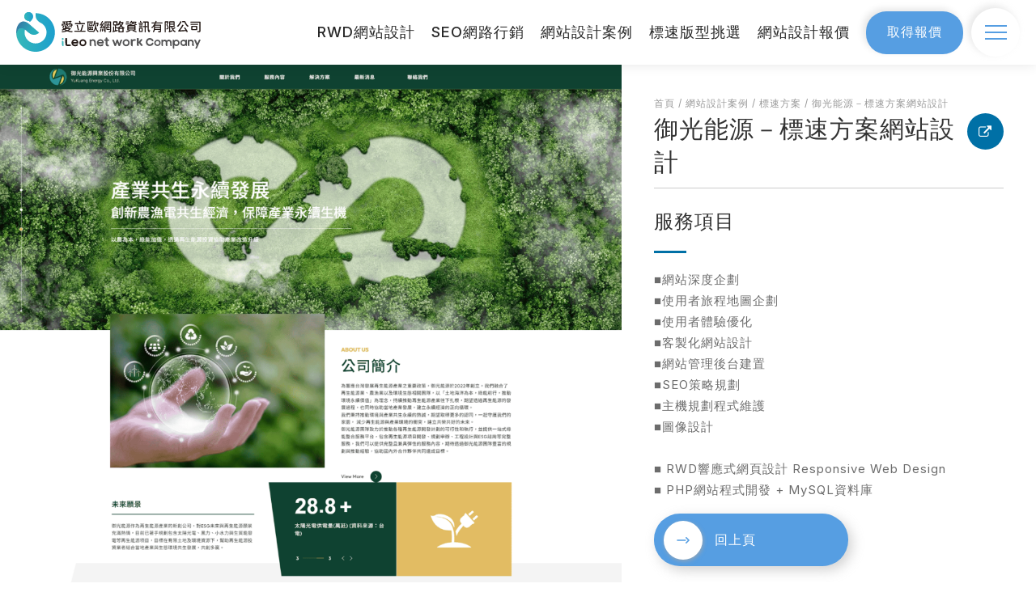

--- FILE ---
content_type: text/html; charset=utf-8
request_url: https://www.ileo.com.tw/case-detail/yke/
body_size: 12470
content:
<!DOCTYPE html>
<html lang="zh-Hant-TW">
<head>
<meta charset="utf-8">
<!--手機解析度-->
<meta name="viewport" content="width=device-width, initial-scale=1.0">

<script>
    // 檢查瀏覽器是否支援LocalStorage
    if (typeof(Storage) !== "undefined") {
        window.addEventListener('load', function() {
            let currentUrl = window.location.href;
            let pageTitle = document.title;
            let currentTime = '1768586788';
            let refererUrl = '';
            
            let data = {
                url: currentUrl,
                title: pageTitle,
                time: currentTime
            };
            
            let existingData = localStorage.getItem('visitedPageLogs');
        
            if (existingData) {
                try {
                    existingData = JSON.parse(existingData);
                } catch (e) {
                    existingData = [];
                }
            }
            else{
                existingData = [];
            }
            
            if(existingData.length == 0){
                existingData.push({
                    url: refererUrl,
                    title: '',
                    type: 'referer',
                    time: currentTime
                });
            }
            existingData.push(data);

            if (existingData.length > 100) {
                existingData.shift();
            }
            
            localStorage.setItem('visitedPageLogs', JSON.stringify(existingData));

        });
    }
</script>
<!--TDK-->
<title>御光能源－標速方案網站設計 - 愛立歐網站設計</title>
<meta name="description" content="御光能源－標速方案網站設計，愛立歐網站設計，採用RWD響應式網站設計，提供御光能源品牌策略規劃、視覺規劃與設計、創新視覺發想、使用者體驗優化，建置理想的標速方案網站設計。">

<!--Other Code-->

<!--open graph protocol-->
<meta property="og:title" content="御光能源－標速方案網站設計 - 愛立歐網站設計">
<meta property="og:description" content="御光能源－標速方案網站設計，愛立歐網站設計，採用RWD響應式網站設計，提供御光能源品牌策略規劃、視覺規劃與設計、創新視覺發想、使用者體驗優化，建置理想的標速方案網站設計。">
<meta property="og:image" content="https://www.ileo.com.tw/upload/case_list_pic/twL_case_23L26_yBru3kibXA.jpg">
<meta property="og:site_name" content="愛立歐網路資訊有限公司">
<meta property="og:type" content="website">

<!--bread script-->
<script type="application/ld+json">
{
	"@context": "https://schema.org",
	"@type": "BreadcrumbList",
	"itemListElement": [
		{
			"@type": "ListItem",
			"position": 1,
			"item": {
				"@id": "https://www.ileo.com.tw/",
				"name": "首頁"
			}
		},
		{
			"@type": "ListItem",
			"position": 2,
			"item": {
				"@id": "https://www.ileo.com.tw/case/",
				"name": "網站設計案例"
			}
		},
		{
			"@type": "ListItem",
			"position": 3,
			"item": {
				"@id": "https://www.ileo.com.tw/case/speedprojet/",
				"name": "標速方案"
			}
		},
		{
			"@type": "ListItem",
			"position": 4,
			"item": {
				"@id": "https://www.ileo.com.tw/case-detail/yke/",
				"name": "御光能源－標速方案網站設計"
			}
		}
	]
}
</script>

<!--css-->
<link rel="stylesheet" type="text/css" href="https://www.ileo.com.tw/css/master.css?v=20251129">
<link rel="stylesheet" type="text/css" href="https://www.ileo.com.tw/css/case.css?v=20251129">

<!--favor icon-->
<link rel="shortcut icon" href="https://www.ileo.com.tw/images/touch-icon/apple-icon-60x60.png" />
<!--touch_icon-->
<link rel="apple-touch-icon" href="https://www.ileo.com.tw/images/touch-icon/apple-icon-60x60.png" />
<link rel="apple-touch-icon" sizes="76x76" href="https://www.ileo.com.tw/images/touch-icon/apple-icon-76x76.png" />
<link rel="apple-touch-icon" sizes="120x120" href="https://www.ileo.com.tw/images/touch-icon/apple-icon-120x120.png" />
<link rel="apple-touch-icon" sizes="152x152" href="https://www.ileo.com.tw/images/touch-icon/apple-icon-152x152.png" />

<script src="https://www.ileo.com.tw/public/js/jquery-1.12.4.min.js"></script>
<script src="https://www.ileo.com.tw/public/js/jquery.blockUI.js"></script>
<script src="https://www.ileo.com.tw/public/js/ajax_function.js"></script> 
<script src="https://www.ileo.com.tw/public/js/script.js?v=20251129"></script>
<script>
    function open_layer_detail(div_name,width,height){
    	if(width==''){
    		width=0;
    	}
    	if(height==''){
    		height=0;
    	}
        if($('#'+div_name).length > 0)
        {
            $.blockUI({
                message:$('#'+div_name),
                css:{ 
                cursor:'default',
                width: width + 'px',
                height:height+ 'px',
                padding:'0px',
                top:($(window).height()-height)/2 + 'px',
                left:($(window).width()-width)/2 + 'px'
                }
            });
        }
    }
    function open_loading_status(loading_name){
        if($('#'+loading_name).length > 0)
        {
            width=$('#'+loading_name).css('width').replace("px","");
            height=$('#'+loading_name).css('height').replace("px","");
            $.blockUI({
                message:$('#'+loading_name),
                css:{ 
                cursor:'default',
                border:'',
                backgroundColor:'',
                width: width + 'px',
                height:height+ 'px',
                padding:'0px',
                top:($(window).height()-height)/2 + 'px',
                left:($(window).width()-width)/2 + 'px'
                }
            });
        }
    }
    function close_layer_detail(){
    	$.unblockUI();
    }
    function close_top_layer_detail(){
    	top.$.unblockUI();
    }
    //建立執行的div
    $(function(){
    	jQuery.browser = {};
    	(function () {
    	    jQuery.browser.msie = false;
    	    jQuery.browser.version = 0;
    	    if (navigator.userAgent.match(/MSIE ([0-9]+)\./)) {
    	        jQuery.browser.msie = true;
    	        jQuery.browser.version = RegExp.$1;
    	    }
    	})();
    	$('body').prepend("<span id='iframe_string'></span>");
    	$('body').prepend('<div id="waiting_action" style="display:none;text-align:center;position: absolute;z-index: 99998;color:#FFF;font-size:12px;border:0px;"><img src="https://www.ileo.com.tw/public/loading_type/loading_big.gif" hspace="2" align="absmiddle"/><br><img src="https://www.ileo.com.tw/public/loading_type/loading_text.png" hspace="2" align="absmiddle"/></div>');
    });
    //end
</script>
<script>
	var isMobile = false;
	var isTablet = false;
</script>


<!-- Google Tag Manager -->
<script>(function(w,d,s,l,i){w[l]=w[l]||[];w[l].push({'gtm.start':
new Date().getTime(),event:'gtm.js'});var f=d.getElementsByTagName(s)[0],
j=d.createElement(s),dl=l!='dataLayer'?'&l='+l:'';j.async=true;j.src=
'https://www.googletagmanager.com/gtm.js?id='+i+dl;f.parentNode.insertBefore(j,f);
})(window,document,'script','dataLayer','GTM-PTLCFK5');</script>
<!-- End Google Tag Manager -->

<!-- Global site tag (gtag.js) - Google Ads: 728170394 -->
<script async src="https://www.googletagmanager.com/gtag/js?id=AW-728170394"></script>
<script>
  window.dataLayer = window.dataLayer || [];
  function gtag(){dataLayer.push(arguments);}
  gtag('js', new Date());

  gtag('config', 'AW-728170394');
</script>


<link rel="stylesheet" type="text/css" href="https://www.ileo.com.tw/css/contact.css?v=20251129">

<script type="application/ld+json"> { "@context": "https://schema.org", "@id": "https://www.ileo.com.tw/#website", "@type": "WebSite", "url": "https://www.ileo.com.tw/", "name": "愛立歐網路資訊有限公司", "alternateName": "iLeo 網頁設計", "inLanguage": "zh-Hant", "description": "愛立歐網站設計提供全台（台北、台中等）RWD響應式網頁設計、網站建置與SEO優化等服務，從企劃、設計到後台建置與維運一條龍。" } </script>

<script type="application/ld+json">
{
  "@context":"https://schema.org",
  "@id": "https://www.ileo.com.tw/#organization",
  "@type":"Organization",
  "name": "愛立歐網路資訊有限公司",
  "image":"https://www.ileo.com.tw/upload/homebanner_list/twL_homebanner_22E23_DmUb8q1qXI.jpg",
  "address":{
    "@type":"PostalAddress",
    "streetAddress":"大墩二十街63號2F-1",
    "addressLocality":"台中市西屯區",
    "postalCode":"407",
    "addressCountry":"TW"
   },
   "url": "https://www.ileo.com.tw/",
    "logo": "https://www.ileo.com.tw/images/logo.svg",
    "description": "愛立歐網站設計公司，在台北、台中、台南高雄都有我們網頁設計的足跡，創意發想的同時兼顧網站建置的體質，不論餐飲旅宿、上市上櫃、產品製造還是電商購物，包括ESG及CRS企業永續網站規劃，不放棄轉單的成交關鍵。",
   "email": "info@ileo.com.tw",
    "telephone":  "+886423109296"
  }
</script>

</head>
<body class="casePage">

<!-- Google Tag Manager (noscript) -->
<noscript><iframe src="https://www.googletagmanager.com/ns.html?id=GTM-PTLCFK5"
height="0" width="0" style="display:none;visibility:hidden"></iframe></noscript>
<!-- End Google Tag Manager (noscript) -->

<div class="outerWrap deskPT"><!--outerWrap-->
    <header class="hold"><!--header-->
        <div class="wrap">
            <div class="logo"><a href="https://www.ileo.com.tw/" title="愛立歐網路資訊有限公司">愛立歐網路資訊有限公司</a></div>

            <nav class="menuBox"><!--menuBox-->
                <ul class="menu" itemscope itemtype="http://www.schema.org/SiteNavigationElement"><!--menu-->
    <li itemprop="name"><a itemprop="url" href="https://www.ileo.com.tw/rwd/">RWD網站設計</a></li>
<!--     <li class="tophidden" itemprop="name"><a itemprop="url" href="https://www.ileo.com.tw/case/">網站設計</a></li> -->
    <li itemprop="name"><a itemprop="url" href="https://www.ileo.com.tw/seo/">SEO網路行銷</a></li>
    <li class="tophidden" itemprop="name"><a itemprop="url" href="https://www.ileo.com.tw/school/">網站小學堂</a></li>
    <li itemprop="name"><a itemprop="url" href="https://www.ileo.com.tw/case/">網站設計案例</a>
    </li>
    <li class="bottomhidden" itemprop="name"><a itemprop="url" href="https://www.ileo.com.tw/module/">標速版型挑選</a></li>
    <li itemprop="name" class="hasSubmenu">
        <a itemprop="url" href="javascript:void(0);">網站設計報價</a>
        <ul class="submenu pc">
            <li>
                <a href="https://www.ileo.com.tw/puzzle/">
                    拼圖方案
                    <i>視覺與費用兼顧的首選</i>
                </a>
            </li>
            <li>
                <a href="https://www.ileo.com.tw/budget/">
                    標速方案
                    <i>快速架站低成本</i>
                </a>
            </li>
        </ul>
    </li>
    <li class="tophidden" itemprop="name"><a itemprop="url" href="https://www.ileo.com.tw/process/">網站製作流程</a></li>
    <li class="tophidden" itemprop="name"><a itemprop="url" href="https://www.ileo.com.tw/company/">網站設計服務</a>
        <ul class="submenu flexSubmenu">
            <li><a href="https://www.ileo.com.tw/module/">標速版型挑選</a></li>
            <li><a href="https://www.ileo.com.tw/company/">企業網站設計</a></li>
            <li><a href="https://www.ileo.com.tw/hotel/">飯店旅宿網站設計</a></li>
            <li><a href="https://www.ileo.com.tw/restaurant/">餐飲網站設計</a></li>
            <li><a href="https://www.ileo.com.tw/customized/">客製化網站設計</a></li>
            <li><a href="https://www.ileo.com.tw/shop/">購物網站設計</a></li>
        </ul>
    </li>
</ul><!--menu end-->
<div class="otherLinkBox">
    <a class="getPiceBtn" href="https://www.ileo.com.tw/contact/">
        <img src="https://www.ileo.com.tw/images/icon-mail.png" alt="取得報價">
        取得報價    </a>
    <a class="otherlink">
        <span><i></i><i></i><i></i></span>
    </a>
</div>



            </nav><!--menuBox end-->

            <div class="mcontrol">
                
<a class="mopencontact" href="https://www.ileo.com.tw/contact/"><img src="https://www.ileo.com.tw/images/icon-mail.png" alt="取得報價"></a>

<a class="mopenmenu" alt="開啟選單"><span><i></i><i></i><i></i></span></a>
            </div><!--mcontrol-->
        </div>
    </header><!--header end-->


    <script>
        $(function(){
            $('ul.menu').find('a[href*="/case/"]').addClass('current');
        });
    </script>

    <!--main-->
    <div class="mainArea insidePage"><!--mainArea-->
        <div class="contentBox ins"><!--contentBox-->
            
<div class="left">

    <div class="tab clearfix"><!--tab-->
                <a href="#intro" class="current">產品說明</a>
            </div><!--tab end-->
    <ul class="tabContent"><!--tabContent-->
                <li id="intro"><!--intro-->
            <div class="textEditor"><!--文字編輯器-->
                <img alt="御光能源首頁" src="https://www.ileo.com.tw/upload/case_b/ALL_case_23L26_YML62i5I7d.png" title="御光能源首頁" style=";aspect-ratio: 1160 / 2380;" />            </div><!--文字編輯器-->
        </li><!--intro end-->
        
            </ul>

</div>

<div class="right">
    <div class="productIntro"><!--productIntro-->
        <div class="introBox"><!--introBox-->
			<div class="bread"><!--bread-->
				<a href="https://www.ileo.com.tw/" title="愛立歐網路資訊有限公司">首頁</a>
				<span>/</span>
				<a href="https://www.ileo.com.tw/case/" title="網站設計案例">網站設計案例</a>
								<span>/</span>
				<a href="https://www.ileo.com.tw/case/speedprojet/" title="標速方案">標速方案</a>
								<span>/</span>
				御光能源－標速方案網站設計				<!-- <span>網站設計案例</span> -->
			</div>
            <h1 class="articleTitle">
                御光能源－標速方案網站設計                <div class="link"> 
                    <a target="_blank" href="https://www.yke.com.tw/"><i class="fa fa-external-link" aria-hidden="true"></i></a>
                </div>        
            </h1>
					<div class="insBox">
						
												<div class="Txt"><!--Txt-->
							<div class="title">服務項目</div>
							<p>■網站深度企劃<br />
■使用者旅程地圖企劃<br />
■使用者體驗優化<br />
■客製化網站設計<br />
■網站管理後台建置<br />
■SEO策略規劃<br />
■主機規劃程式維護<br />
■圖像設計<br />
<br />
■ RWD響應式網頁設計 Responsive Web Design<br />
■ PHP網站程式開發 + MySQL資料庫</p>
						</div><!--Txt end-->
												
												
						<div class="Txt"><!--Txt-->
							<div class="title">Technology</div>
							<p>RWD響應式網頁設計<br>全站後台建置</p>
						</div><!--Txt end-->
					</div>
            
        </div><!--introBox end-->
    </div><!--productIntro end-->

    <div class="backBtn button">
        <a href="https://www.ileo.com.tw/case/"><span class="icon"><svg> <use xlink:href="#iconArrow"></use> </svg></span>回上頁</a>
    </div>

    
</div>

        </div><!--contentBox end-->

    </div><!--mainArea end-->

    <!--footer-->
    <footer><!--footer-->
        <div class="wrap"><!--wrap-->

            <div class="downLogo"><a href="https://www.ileo.com.tw/" title="愛立歐網路資訊有限公司"><img src="https://www.ileo.com.tw/images/downlogo.svg?v=20251129" alt="愛立歐網路資訊有限公司"></a></div>

            <div class="downmenu"><ul class="menu" itemscope itemtype="http://www.schema.org/SiteNavigationElement"><!--menu-->
    <li itemprop="name"><a itemprop="url" href="https://www.ileo.com.tw/rwd/">RWD網站設計</a></li>
<!--     <li class="tophidden" itemprop="name"><a itemprop="url" href="https://www.ileo.com.tw/case/">網站設計</a></li> -->
    <li itemprop="name"><a itemprop="url" href="https://www.ileo.com.tw/seo/">SEO網路行銷</a></li>
    <li class="tophidden" itemprop="name"><a itemprop="url" href="https://www.ileo.com.tw/school/">網站小學堂</a></li>
    <li itemprop="name"><a itemprop="url" href="https://www.ileo.com.tw/case/">網站設計案例</a>
    </li>
    <li class="bottomhidden" itemprop="name"><a itemprop="url" href="https://www.ileo.com.tw/module/">標速版型挑選</a></li>
    <li itemprop="name" class="hasSubmenu">
        <a itemprop="url" href="javascript:void(0);">網站設計報價</a>
        <ul class="submenu pc">
            <li>
                <a href="https://www.ileo.com.tw/puzzle/">
                    拼圖方案
                    <i>視覺與費用兼顧的首選</i>
                </a>
            </li>
            <li>
                <a href="https://www.ileo.com.tw/budget/">
                    標速方案
                    <i>快速架站低成本</i>
                </a>
            </li>
        </ul>
    </li>
    <li class="tophidden" itemprop="name"><a itemprop="url" href="https://www.ileo.com.tw/process/">網站製作流程</a></li>
    <li class="tophidden" itemprop="name"><a itemprop="url" href="https://www.ileo.com.tw/company/">網站設計服務</a>
        <ul class="submenu flexSubmenu">
            <li><a href="https://www.ileo.com.tw/module/">標速版型挑選</a></li>
            <li><a href="https://www.ileo.com.tw/company/">企業網站設計</a></li>
            <li><a href="https://www.ileo.com.tw/hotel/">飯店旅宿網站設計</a></li>
            <li><a href="https://www.ileo.com.tw/restaurant/">餐飲網站設計</a></li>
            <li><a href="https://www.ileo.com.tw/customized/">客製化網站設計</a></li>
            <li><a href="https://www.ileo.com.tw/shop/">購物網站設計</a></li>
        </ul>
    </li>
</ul><!--menu end-->
<div class="otherLinkBox">
    <a class="getPiceBtn" href="https://www.ileo.com.tw/contact/">
        <img src="https://www.ileo.com.tw/images/icon-mail.png" alt="取得報價">
        取得報價    </a>
    <a class="otherlink">
        <span><i></i><i></i><i></i></span>
    </a>
</div>



</div><!--downmenu-->


            <div class="information">
                                    <a href="https://maps.google.com.tw/?q=24.158614251881296, 120.65392326891087" class="marker" target="_blank">
                        <img src="https://www.ileo.com.tw/images/icon-map.png" alt="icon">
                        地址：台中市西屯區大墩二十街63號2F-1                    </a>
                                                    <a href="tel:04-23109296">
                        <img src="https://www.ileo.com.tw/images/icon-phone.png" alt="icon">
                        電話：04-23109296                    </a>
                                                        <a href="mailto:info@ileo.com.tw">
                            <img src="https://www.ileo.com.tw/images/icon-envelope.png" alt="icon">
                            info@ileo.com.tw                        </a>
                            </div>
            <div class="footerInfo"><span>Website Design│Internet Marketing│OnlineBooking System  </span><span> 全方位RWD響應式網頁設計規劃團隊 </span><span>© 2024 ILEO all rights reserved.<span></div>
        </div><!--wrap end-->
    </footer><!--footer end-->
</div><!--outerWrap end-->

<link rel="stylesheet" type="text/css" href="https://www.ileo.com.tw/public/js/numberQaptcha/numberQaptcha.min.css?v=20251129">

<div class="moduleQaptcha moduleQaptchaBox" id="moduleQaptcha"><!--moduleQaptcha-->
    <div class="moduleQaptchaWrap">
        <div class="moduleQaptchaContent">
            <a id="closeOrder" class="moduleClose moduleQaptchaClose"><i class="fa fa-remove"></i></a>
            <p class="title">數字驗證</p>
            <p class="text">請由小到大，依序點擊數字</p>
            <div class="topic">
                <div class="img"></div>
                <div class="trigger-container"></div>
            </div>
            <div class="reset">
                <a class="resetButton" href="javascript:void(0)">換一組數字</a>
            </div>
        </div>
    </div>
</div>

<script src="https://www.ileo.com.tw/public/js/numberQaptcha/numberQaptcha.js"></script>

<script>
$(function() {
    $(document).on('click', '.moduleMask, .moduleQaptchaClose', function() {
        $('.moduleQaptcha').removeClass('show');
    })
})
</script>
<div class="layercontral">
    <div class="contactArea">
        <div class="contactbox">
            <div class="formBox"><!--formBox-->
    <form method="post" name="service_form_menu" enctype="multipart/form-data" id="service_form_menu" autocomplete="off">
        <input type="hidden" name="fromtw" id="fromtw" value="2">
        <input type="hidden" name="CSRFTokenName">
        <input type="hidden" name="CSRFTokenValue">
        <div class="contactTitle">網站設計報價洽詢</div>
        <ul class="formList firstform">
            <li class="g-tv-12">
                <div class="left">
                    <label for="data_name">聯絡人姓名<em>※</em></label>
                </div>
                <div class="right"><input type="text" class="inputStyle require" id="data_name" name="data_name" data-note="聯絡人姓名"></div>
                <div class="otherbox sex">
                    <label><input name="data_sex" type="checkbox" value="0" checked><span></span>先生</label>
                    <label><input name="data_sex" type="checkbox" value="1"><span></span>小姐</label>
                </div>
            </li>
            <li class="g-tv-6">
                <div class="left"><label for="data_telephone">聯絡電話<em>※</em></label></div>
                <div class="right"><input type="text" class="inputStyle require" id="data_telephone" name="data_telephone" data-note="聯絡電話"></div>
            </li>
            <li class="g-tv-6">
                <div class="left"><label for="data_email">電子信箱<em>※</em></label></div>
                <div class="right"><input type="text" class="inputStyle require" id="data_email" name="data_email" data-note="電子信箱"></div>
            </li>
            <li class="g-tv-6">
                <div class="left"><label for="data_company">公司名稱</label></div>
                <div class="right"><input type="text" class="inputStyle" id="data_company" name="data_company" data-note="公司名稱"></div>
            </li>
            <li class="g-tv-6">
                <div class="left"><label for="data_company_tel">公司電話</label></div>
                <div class="right"><input type="text" class="inputStyle" id="data_company_tel" name="data_company_tel" data-note="公司電話"></div>
            </li>
            <li class="g-tv-12">
                <div class="left"><label for="data_industry">產業類型<em>※</em></label></div>
                <div class="right"><input type="text" class="inputStyle require" id="data_industry" name="data_industry" data-note="產業類型"></div>
            </li>
            <li class="g-tv-6">
                <div class="left"><label for="data_web_link">公司網址</label></div>
                <div class="right"><input type="text" class="inputStyle" id="data_web_link" name="data_web_link" data-note="公司網址"></div>
            </li>
            <li class="g-tv-6">
                <div class="left"><label for="data_knowileo">從何得知本網站<em>※</em></label></div>
                <div class="right">
                    <select name="data_comefrom" id="data_comefrom" class="inputStyle require" data-note="從何得知本網站">
                        <option value="" selected>請選擇</option>
                        <option value="Google搜尋">Google搜尋</option>
                        <option value="Yahoo搜尋">Yahoo搜尋</option>
                        <option value="朋友介紹">朋友介紹</option>
                        <option value="部落格文章推薦">部落格文章推薦</option>
                    </select>
                </div>
            </li>
        </ul>
        <div class="contactTitle">我的需求主題(可複選)</div>
        <ul class="formList">
            <li class="g-tv-12">
                <div class="otherbox">
                    <label><input name="data_category_title[]" type="checkbox" value="案件報價" checked><span></span>案件報價</label>
                    <label><input name="data_category_title[]" type="checkbox" value="合作提案"><span></span>合作提案</label>
                    <label><input name="data_category_title[]" type="checkbox" value="使用線上訂房系統"><span></span>使用線上訂房系統</label>
                    <label><input name="data_category_title[]" type="checkbox" value="其他洽詢問題"><span></span>其他洽詢問題</label>
                </div>
            </li>

            <li class="g-tv-6">
                <div class="left"><label for="data_finishdate">預計完成時間<em>※</em></label></div>
                <div class="right"><input type="text" class="inputStyle require" id="data_finishdate" name="data_finishdate" data-note="預計完成時間"></div>
            </li>
            <li class="g-tv-6">
                <div class="left"><label for="data_cost">網頁建置預算</label><em>※</em></div>
                <div class="right"><input type="text" class="inputStyle require" id="data_cost" name="data_cost" data-note="網頁建置預算"></div>
            </li>

            <li class="g-tv-12">
                <div class="left"><label for="data_web">參考網站</label></div>
                <div class="right"><input type="text" class="inputStyle" id="data_web" name="data_web" data-note="參考網站"></div>
            </li>

            <li class="g-tv-12">
                <div class="left"><label for="data_exp2">請簡述您的需求</label></div>
                <div class="right"><textarea id="data_exp2" name="data_exp2" data-note="需求說明" ></textarea></div>
            </li>
            <li class="g-tv-12 checkArea">
                <!--送出按鈕-->
                <div class="button">
                    <a id="submit_btn" onClick="senddataMenu()"><div class="icon"><svg> <use xlink:href="#iconArrow"></use> </svg></div>確認送出</a>
                    <i id="submit_loading_icon" class="fa fa-spinner fa-spin" style="display:none"></i>
                </div>
            </li>
        </ul>
    </form>
</div><!--formBox end-->
<script>
    function wirte_iframe(){
        $('#iframe_string').html("<iframe height='0' name='rundata_action' frameborder='0' scrolling='no' width='0' style='display:none' src=''></iframe>");
    }
</script>
<span id="iframe_string"></span>
<div id="loading_icon_images" 
style="
display:none;
text-align:center;
position: absolute;
z-index: 99998;
color:#FFF;
font-size:12px;
border:0px;
">
    <img src='https://www.ileo.com.tw/public/loading_type/loading_big.gif' hspace='2' align='absmiddle' border='0'><br>
    <img src='https://www.ileo.com.tw/public/loading_type/loading_text.png' hspace='2' align='absmiddle' border='0'>
</div>
<span id="do_ajax_javascript"></span>
<script>

    function senddataMenu(){//必填驗證
        var error=0;
        var msg='';
        $('#service_form_menu input,#service_form_menu select').removeClass('error');
        $('#service_form_menu .require').each(function(){
            if($(this).val()==""){
                $(this).addClass('error');
                msg += '※' + $(this).data('note') + '欄位必填\n';
                error = 1;
            }
        });
        if(! isEmail($('#service_form_menu #data_email').val())){
            $('#service_form_menu #data_email').addClass('error');
            msg += '※email格式錯誤';
            error = 1;
        }
        if(error==1){
            alert(msg);
            return false;
        }

        //數字驗證
        var link = $('<a href="#moduleQaptcha" class="openModule">iBest</a>');
        $('#service_form_menu').append(link);
        link.hide().click();

        var qaptcha = new numberQaptcha({
            form: $('#service_form_menu'),
            topicPHP: 'https://www.ileo.com.tw/public/js/numberQaptcha/numberQaptcha.php',
            imageContainer: $('.moduleQaptcha .topic .img'),
            triggerContainer: $('.moduleQaptcha .trigger-container'),
            resetButton: $('.moduleQaptcha .resetButton'),
            send: function(thisQaptcha){
                $('.moduleBox, .moduleQaptchaBox, .moduleMask').removeClass('show');
                $('body').css('overflow','auto');

                //token
                var CSRFToken = CSRFTokenJs.generate();
                $('#service_form_menu input[name=CSRFTokenName]').val(CSRFToken.name);
                $('#service_form_menu input[name=CSRFTokenValue]').val(CSRFToken.value);

                $('#service_form_menu #submit_btn').hide();
                $('#service_form_menu #submit_loading_icon').show();
                wirte_iframe();
                $('#service_form_menu').attr('target','rundata_action');
                $('#service_form_menu').attr('action','https://www.ileo.com.tw/contact/act/');
                $('#service_form_menu').submit();
            }
        });
        qaptcha.init();
    }

</script>        </div><!--contactbox-->
    </div><!--contactArea-->

    <div class="menuLayer">
        <div class="menuLayerbox">
            <div class="menu">
                <ul class="menu" itemscope itemtype="http://www.schema.org/SiteNavigationElement"><!--menu-->
    <li itemprop="name"><a itemprop="url" href="https://www.ileo.com.tw/rwd/">RWD網站設計</a></li>
<!--     <li class="tophidden" itemprop="name"><a itemprop="url" href="https://www.ileo.com.tw/case/">網站設計</a></li> -->
    <li itemprop="name"><a itemprop="url" href="https://www.ileo.com.tw/seo/">SEO網路行銷</a></li>
    <li class="tophidden" itemprop="name"><a itemprop="url" href="https://www.ileo.com.tw/school/">網站小學堂</a></li>
    <li itemprop="name"><a itemprop="url" href="https://www.ileo.com.tw/case/">網站設計案例</a>
    </li>
    <li class="bottomhidden" itemprop="name"><a itemprop="url" href="https://www.ileo.com.tw/module/">標速版型挑選</a></li>
    <li itemprop="name" class="hasSubmenu">
        <a itemprop="url" href="javascript:void(0);">網站設計報價</a>
        <ul class="submenu pc">
            <li>
                <a href="https://www.ileo.com.tw/puzzle/">
                    拼圖方案
                    <i>視覺與費用兼顧的首選</i>
                </a>
            </li>
            <li>
                <a href="https://www.ileo.com.tw/budget/">
                    標速方案
                    <i>快速架站低成本</i>
                </a>
            </li>
        </ul>
    </li>
    <li class="tophidden" itemprop="name"><a itemprop="url" href="https://www.ileo.com.tw/process/">網站製作流程</a></li>
    <li class="tophidden" itemprop="name"><a itemprop="url" href="https://www.ileo.com.tw/company/">網站設計服務</a>
        <ul class="submenu flexSubmenu">
            <li><a href="https://www.ileo.com.tw/module/">標速版型挑選</a></li>
            <li><a href="https://www.ileo.com.tw/company/">企業網站設計</a></li>
            <li><a href="https://www.ileo.com.tw/hotel/">飯店旅宿網站設計</a></li>
            <li><a href="https://www.ileo.com.tw/restaurant/">餐飲網站設計</a></li>
            <li><a href="https://www.ileo.com.tw/customized/">客製化網站設計</a></li>
            <li><a href="https://www.ileo.com.tw/shop/">購物網站設計</a></li>
        </ul>
    </li>
</ul><!--menu end-->
<div class="otherLinkBox">
    <a class="getPiceBtn" href="https://www.ileo.com.tw/contact/">
        <img src="https://www.ileo.com.tw/images/icon-mail.png" alt="取得報價">
        取得報價    </a>
    <a class="otherlink">
        <span><i></i><i></i><i></i></span>
    </a>
</div>



            </div><!--menu-->

            <div class="downbox">
                <div class="information">
                                            <a href="https://maps.google.com.tw/?q=24.158614251881296, 120.65392326891087" class="marker" target="_blank">
                            <img src="https://www.ileo.com.tw/images/icon-map.png" alt="icon">
                            地址：台中市西屯區大墩二十街63號2F-1                        </a>
                                                                <a href="tel:04-23109296">
                            <img src="https://www.ileo.com.tw/images/icon-phone.png" alt="icon">
                            電話：04-23109296                        </a>
                                                                    <a href="mailto:info@ileo.com.tw">
                                <img src="https://www.ileo.com.tw/images/icon-envelope.png" alt="icon">
                                info@ileo.com.tw                            </a>
                                    </div>
                <div class="footerInfo"><span>Website Design│Internet Marketing│OnlineBooking System  </span><span> 全方位RWD響應式網頁設計規劃團隊 </span><span>© 2024 ILEO all rights reserved.<span></div>            </div><!--downbox-->
        </div><!--menuLayerbox-->
    </div><!--menuLayer-->
</div><!--layercontral-->

<script>
    $(function() {

        $(".inputStyle, textarea").on({ 'touchstart' : function() {
            disableZoom();
        }});
        $(".inputStyle, textarea").on({ 'touchend' : function() {
            setTimeout(enableZoom, 500);
        }});

        function disableZoom(){
            $('head meta[name=viewport]').remove();
            $('head').prepend('<meta name="viewport" content="width=device-width, initial-scale=1.0, user-scalable=0" />');
        }
        function enableZoom(){
            $('head meta[name=viewport]').remove();
            $('head').prepend('<meta name="viewport" content="width=device-width, initial-scale=1.0" />');
        }
    })
</script>

<!--general Js-->
<script src="https://www.ileo.com.tw/lib/jsManage.js"></script>

<script src="https://www.ileo.com.tw/public/js/jquery.dotdotdot.min.js"></script>
<script>
    $(document).ready(function() {
        if($('.ellipsis').length) {
            $('.ellipsis').dotdotdot({
                wrap: 'letter',
                remove: [ ' ', ',', ';', '.', '!', '?' ],
                watch: true
            });
        }
    });
</script>

<!--lightGallery-->
<link rel="stylesheet" href="https://www.ileo.com.tw/public/js/lightGallery/dist/css_style/lightgallery.css">
<script src="https://www.ileo.com.tw/public/js/lightGallery/dist/js/lightgallery-all.min.js"></script>
<script>
$(document).ready(function(){
    $('.titan').lightGallery({
        hash: false
    });
});
</script>

<link rel="stylesheet" href="https://www.ileo.com.tw/public/js/jquery.mCustomScrollbar.css">
<script src="https://www.ileo.com.tw/public/js/jquery.mCustomScrollbar.concat.min.js"></script>
<script>
    (function($){
        $(window).on("load",function(){
            $(".contactArea").mCustomScrollbar();
            $(".menuLayer").mCustomScrollbar();
        });
    })(jQuery);
</script>


<script type="text/javascript" src="https://www.ileo.com.tw/public/js/ScrollMagic.js"></script>
<script>
    $(function () { // wait for document ready
        $(window).scroll(function () {
            headerMenuShow();
        }).scroll();
        function headerMenuShow() {
            var scrollTop = $(document).scrollTop();
            if (scrollTop > 0) {
                $('header').addClass('todown');
            } else {
                $('header').removeClass('todown');
            }
        }

    });
</script>


<script>
$(document).ready(function() {
    $('header .menuBox li.hasSubmenu').hover(
        function() {
            $(this).find('.submenu').addClass('active');
        },
        function() {
            $(this).find('.submenu').removeClass('active');
        }
    );
});
</script>

<!--footable-->
<link rel="stylesheet" type="text/css" href="https://www.ileo.com.tw/public/js/footable/footable.core.css">
<script src="https://www.ileo.com.tw/public/js/footable/footable.js"></script>
<script>
	$('table.responsive').footable();
</script>

<!-- slick -->
<link rel="stylesheet" href="https://www.ileo.com.tw/public/js/slick-slider/slick-theme.css">
<link rel="stylesheet" href="https://www.ileo.com.tw/public/js/slick-slider/slick.css">
<script src="https://www.ileo.com.tw/public/js/slick-slider/slick.min.js"></script>
<script>
    $(function() {
        // slick
        $('.homebanner')
        .on('init',function(event, slick, currentSlide, nextSlide){
            $(".homebanner li[data-slick-index='0']").addClass("view");
        })
        .on("beforeChange", function(event, slick, currentSlide, nextSlide) {
            $(".homebanner li[data-slick-index="+currentSlide+"]").removeClass("view");
        })
        .on("afterChange", function(event, slick, currentSlide) {
            $(".homebanner li[data-slick-index="+currentSlide+"]").addClass("view");
        })
        .slick({
            cssEase: 'ease-in-out',
            fade: true,
            infinite: true,
            speed: 3000,
            slidesToShow: 1,
            slidesToScroll: 1
        });
    });
</script>

<!-- gsap -->
<script src="https://www.ileo.com.tw/public/js/gsap/gsap.min.js"></script>
<script src="https://www.ileo.com.tw/public/js/gsap/ScrollTrigger.js"></script>
<script>
    $(function() {
        gsap.registerPlugin(ScrollTrigger);
    })
</script>

<svg xmlns="http://www.w3.org/2000/svg" width="0" height="0" display="none">
	<symbol id="iconLine" viewBox="0 0 183.433 173.511">
		<path fill="currentColor" d="M183.386,70.704c-0.289-7.491-1.932-14.663-4.937-21.514c-6.256-14.268-16.528-25.032-29.549-33.255    C131.479,4.932,112.285,0.115,89.979,0c-2.006,0.124-5.82,0.281-9.619,0.606C70.566,1.442,61.08,3.673,51.921,7.219    c-15.101,5.846-28.187,14.56-38.25,27.425C5.831,44.666,1.049,55.975,0.154,68.728C-0.775,82.01,2.507,94.3,9.613,105.544    c8.252,13.058,19.762,22.445,33.436,29.319c11.559,5.811,23.861,9.089,36.684,10.539c2.479,0.28,4.229,2.276,4.166,4.766    c-0.037,1.442-0.242,2.881-0.399,4.319c-0.479,4.4-0.935,8.804-1.468,13.199c-0.539,4.442,3.966,7.116,7.854,5.193    c13.784-6.816,27.194-14.253,39.832-23.035c8.887-6.174,17.255-12.979,24.989-20.56c6.584-6.455,12.108-13.753,17.366-21.295    C179.898,96.765,183.916,84.446,183.386,70.704z M59.079,95.217c-0.9,1.201-2.151,1.811-3.63,1.817    c-6.274,0.025-12.549,0.044-18.824-0.005c-2.623-0.021-4.506-2.028-4.512-4.663c-0.015-5.924-0.004-11.848-0.004-17.772    c0-5.88-0.015-11.76,0.008-17.639c0.008-2.359,1.678-4.124,4.154-4.498c1.938-0.292,4.149,1.142,4.756,3.166    c0.184,0.614,0.196,1.294,0.197,1.944c0.012,9.478,0.008,18.956,0.008,28.434c0,1.845,0.004,1.849,1.9,1.851    c4.081,0.005,8.162-0.001,12.242,0.008c1.941,0.004,3.421,0.871,4.203,2.629C60.296,92.103,60.178,93.75,59.079,95.217z     M73.857,74.81c0,6.015,0.002,12.031-0.002,18.046c0,2.802-1.396,4.201-4.217,4.178c-0.867-0.007-1.768-0.024-2.594-0.253    c-1.339-0.371-2.143-1.354-2.297-2.748c-0.102-0.912-0.079-1.84-0.08-2.761c-0.004-11.372-0.004-22.744-0.002-34.116    c0.001-4.128,3.546-6.211,7.265-4.262c1.392,0.73,1.931,1.947,1.931,3.475C73.854,62.516,73.857,68.663,73.857,74.81z     M117.352,91.996c0,2.34-1.193,4.135-3.168,4.791c-2.013,0.668-3.756,0.049-5.27-1.907c-5.829-7.529-11.651-15.063-17.477-22.595    c-0.285-0.367-0.586-0.72-1.146-1.408c-0.038,0.85-0.076,1.303-0.076,1.755c-0.005,6.629,0.01,13.257-0.012,19.885    c-0.008,2.318-1.668,4.138-4.004,4.502c-2.062,0.321-4.238-1.051-4.897-3.147c-0.166-0.529-0.205-1.117-0.206-1.678    c-0.011-11.589-0.012-23.178-0.005-34.766c0.002-2.299,1.197-4.104,3.077-4.724c2.045-0.674,3.902-0.018,5.4,1.931    c5.804,7.549,11.603,15.101,17.405,22.65c0.283,0.367,0.496,0.715,0.793,1.071c0.122-0.05,0.272-0.101,0.272-0.151V76.66    c0-6.496,0.082-12.993,0.105-19.49c0.01-2.453,1.391-4.067,3.733-4.601c2.692-0.614,5.415,1.475,5.44,4.266    c0.039,3.95,0.035,7.901,0.035,11.852C117.354,76.457,117.355,84.226,117.352,91.996z M133.699,63.151    c0.1,1.751,0.023,3.512,0.025,5.269c0.004,1.769,0.006,1.775,1.846,1.777c4.084,0.004,8.168-0.023,12.252,0.011    c3.113,0.025,5.027,2.303,4.594,5.376c-0.311,2.203-2.268,3.781-4.816,3.799c-4.128,0.027-8.257,0.061-12.384-0.024    c-1.282-0.027-1.562,0.435-1.511,1.585c0.076,1.754,0.091,3.517-0.004,5.268c-0.068,1.251,0.322,1.688,1.613,1.667    c4.127-0.07,8.256-0.054,12.383-0.014c3.187,0.03,5.098,2.204,4.729,5.276c-0.262,2.181-2.11,3.875-4.44,3.89    c-6.28,0.039-12.561,0.045-18.84-0.001c-2.621-0.02-4.531-2.022-4.539-4.65c-0.021-5.885-0.006-11.77-0.006-17.655    c-0.002-5.753-0.006-11.506,0-17.26c0.004-3.1,1.877-5.029,4.98-5.042c6.017-0.027,12.033-0.024,18.05,0    c2.351,0.01,4.292,1.463,4.741,3.438c0.499,2.192-0.364,4.318-2.303,5.237c-0.756,0.359-1.686,0.477-2.539,0.487    c-4.084,0.048-8.168,0.055-12.252,0.002C134.104,61.572,133.63,61.907,133.699,63.151z" />
	</symbol>
	<symbol id="icon-garbage" viewBox="0 0 44 52">
		<path stroke="currentColor" style="fill:none;stroke-width:2;stroke-linejoin:round;" d="M43,15H1v-5c0-1.657,1.343-3,3-3h36  c1.656,0,3,1.343,3,3V15z" />
		<path stroke="currentColor" style="fill:none;stroke-width:2;stroke-linecap:round;stroke-linejoin:round;" d="M39,19v28  c0,2.209-1.791,4-4,4H9c-2.209,0-4-1.791-4-4V19" />
		<path stroke="currentColor" style="fill:none;stroke-width:2;stroke-linejoin:round;" d="M15,7V4c0-1.657,1.344-3,3-3h8  c1.656,0,3,1.343,3,3v3" />
		<line stroke="currentColor" style="fill:none;stroke-width:2;stroke-linecap:round;stroke-linejoin:round;" x1="25" y1="21" x2="25" y2="45" />
		<line stroke="currentColor" style="fill:none;stroke-width:2;stroke-linecap:round;stroke-linejoin:round;" x1="19" y1="21" x2="19" y2="45" />
		<line stroke="currentColor" style="fill:none;stroke-width:2;stroke-linecap:round;stroke-linejoin:round;" x1="13" y1="21" x2="13" y2="45" />
		<line stroke="currentColor" style="fill:none;stroke-width:2;stroke-linecap:round;stroke-linejoin:round;" x1="31" y1="21" x2="31" y2="45" />
	</symbol>
	<symbol id="iconLock" viewBox="0 0 29.4 39">
		<path fill="currentColor" d="M24.4,17c-0.2-2.5-0.1-5-0.6-7.3c-1-4.4-5.1-7.3-9.5-7.1c-4.6,0.2-8.3,3.4-9,7.9c-0.1,0.5-0.1,1-0.2,1.4             c-0.1,0.7-0.5,1.3-1.1,1.2c-0.6,0-1-0.6-1-1.4C3.2,6.2,7,1.7,12.5,0.6c6.7-1.4,13.4,3.7,13.8,10.6c0.1,1.6,0.1,3.2,0.1,4.8             c0,0.3,0,0.6,0,0.9c2.2,0.4,2.6,0.9,2.6,3.1c0,4,0,8,0,11.9c0,2.6-1,4.7-3.4,5.9c-0.9,0.4-2,0.7-2.9,0.7c-5.3,0.1-10.6,0.1-15.9,0             c-3.7,0-6.3-2.6-6.4-6.4c-0.1-4.3,0-8.6,0-12.9c0-1.5,0.9-2.3,2.5-2.3c6.7,0,13.4,0,20.1,0C23.4,17,23.8,17,24.4,17z M26.8,19.2             c-8.2,0-16.2,0-24.3,0c0,0.3,0,0.6,0,0.9c0,3.9,0,7.8,0,11.8c0,2.9,1.6,4.5,4.5,4.6c5.1,0,10.2,0,15.3,0c2.9,0,4.5-1.6,4.5-4.6             c0-3.9,0-7.8,0-11.8C26.8,19.9,26.8,19.6,26.8,19.2z" />
		<path fill="currentColor" d="M14.7,32c-2.1,0-4-1.8-4-4c0-2.2,1.9-4.1,4-4c2.2,0,4,1.8,4,4C18.7,30.2,16.9,32,14.7,32z M14.7,26.1             c-1,0-1.9,0.8-1.9,1.8c0,1,0.9,1.9,1.9,1.9c0.9,0,1.9-0.9,1.9-1.9C16.6,27,15.7,26.1,14.7,26.1z" />
	</symbol>
	<symbol id="iconKey" viewBox="0 0 52.3 52.3">
		<path fill="currentColor" d="M37.3,26.2c1.1-0.1,1.5,0.4,1.5,1.5c0,1.9,0.9,2.8,2.8,2.8c1,0,1.4,0.5,1.5,1.4c0.1,2.1,0.7,2.6,2.8,2.8   c0.7,0.1,1.5,0.3,1.3,1.2c-0.2,1.4,0.5,2.2,1.4,3c0.8,0.7,1.5,1.4,2.2,2.2c0.4,0.5,0.7,1.2,0.7,1.8c0.1,2.4,0,4.9,0,7.3   c0,1.3-0.3,1.6-1.6,1.6c-2.4,0-4.8,0-7.2,0c-0.9,0-1.5-0.3-2.1-0.9c-4.9-5-9.9-9.9-14.8-14.8c-0.3-0.3-0.6-0.5-1.1-1   c-0.3,0.4-0.6,0.8-0.9,1.2c-0.9,0.9-1.6,0.8-2.2-0.3c-0.1-0.2-0.2-0.4-0.3-0.6c-0.2-0.7-0.7-0.9-1.5-0.8c-1.6,0.2-3.2,0.3-4.8,0   C5.6,33-0.5,24.7,0.8,15.1C2,5.6,11.8-1.1,21.1,1c8.6,2,14.1,9.3,13.4,18.1c-0.1,1.5,0,2.3,1.5,2.8c1,0.3,1,1.1,0.3,1.9   c-0.4,0.4-0.9,0.7-1.3,0.9C35.6,26,36.4,26.2,37.3,26.2z M49.4,43.1c0-0.4-0.3-0.8-0.5-1c-0.8-0.9-1.8-1.7-2.5-2.6   c-0.6-0.7-1-1.5-1.7-2.6c-1.9-0.4-3.7-2.2-3.8-4.2c-2.5-0.6-4-2.2-4.2-4.4c-1.7,0.4-2.4-1-3.4-1.9c-1.1-1.1-1.1-1.4,0-2.5   c0.2-0.2,0.3-0.3,0.5-0.5c-0.3-0.2-0.5-0.3-0.7-0.4c-1-0.4-1.2-1.1-1-2.1c1.4-6.7-1.6-13.2-7.6-16.3C18.9,1.7,13.3,2.1,8.4,6   c-5,4-6.8,9.4-5,15.7c1.7,6,5.8,9.6,11.9,10.6c1.5,0.2,3,0.2,4.5,0c1.6-0.2,2.9-0.5,3.3,1.6c2.1-1.6,2.1-1.6,3.9,0.2   c4.9,4.9,9.9,9.9,14.8,14.8c0.4,0.4,1.2,0.7,1.8,0.7c1.9,0.1,3.8,0,5.9,0C49.5,47.3,49.5,45.2,49.4,43.1z" />
		<path fill="currentColor" d="M18.9,13c0,2.9-2.4,5.4-5.4,5.4c-2.8,0-5.3-2.4-5.3-5.3c0-2.9,2.4-5.4,5.3-5.3C16.4,7.7,18.8,10.1,18.9,13z   M13.5,9.8c-1.8,0-3.2,1.5-3.2,3.2c0,1.7,1.4,3.1,3.2,3.1c1.8,0,3.2-1.3,3.2-3.1C16.7,11.2,15.2,9.8,13.5,9.8z" />
	</symbol>
	<symbol id="iconArrow" viewBox="0 0 594.341 304.921">
		<path fill="currentColor" d="M585.714,130.869L461.401,8.358c-11.425-11.26-29.82-11.127-41.083,0.301
			c-11.261,11.425-11.128,29.82,0.299,41.082l104.231,102.72L420.617,255.179c-11.427,11.261-11.56,29.653-0.299,41.082
			c5.685,5.77,13.186,8.66,20.693,8.66c7.363,0,14.731-2.782,20.39-8.36l124.312-122.508c5.999-5.913,8.854-13.789,8.613-21.592
			C594.567,144.658,591.712,136.781,585.714,130.869"/>
		<path fill="currentColor" d="M26.667,179.127h381.167c14.728,0,26.666-11.939,26.666-26.666
			c0-14.728-11.938-26.667-26.666-26.667H26.667C11.939,125.794,0,137.733,0,152.461C0,167.188,11.939,179.127,26.667,179.127"/>
	</symbol>
</svg>


<!--customer Js-->
<!--tab-->
<script>
	$(function(){
		$('.tabContent li').eq(0).show();
		$('.tab a').eq(0).addClass('current');
		$('.tab').find('a').click(function(){
			var obj = $(this).attr('href');
			$(this).addClass('current').siblings().removeClass('current');
			$(obj).fadeIn().siblings().hide();
			return false;
		});
		
		$(window).scroll(function () {
			contentFixed();
		}).scroll();
		
		$(window).resize(function(){
			contentFixed();
		}).resize();

		function contentFixed() {
			var $width = window.innerWidth;
			var windowHeight = window.innerHeight;
			var scrollTop = $(document).scrollTop();
			var loc = $('footer').offset().top - 100;
			
			if($width > 1080) {
				if(scrollTop + windowHeight < loc) {
					$('.contentBox.ins .right').removeClass('sticky');
				}else{
					$('.contentBox.ins .right').addClass('sticky');
				}
			}else{
				$('.contentBox.ins .right').removeClass('sticky');
			}
		}
	});
</script>
</body>
</html>

--- FILE ---
content_type: text/css
request_url: https://www.ileo.com.tw/css/master.css?v=20251129
body_size: 7276
content:
@charset "UTF-8";
/* CSS Document */
@import url(public/css/reset.css);
@import url(public/css/font-awesome-4.7.0/font-awesome.min.css);
@import url(public/css/rwdgrid.css);
@import url(public/css/textEditor.css);
@import url(public/css/contentbuilder.css);
@import url("https://fonts.googleapis.com/css2?family=Inter:ital,opsz,wght@0,14..32,100..900;1,14..32,100..900&display=swap");
.mClassLink > ul, .mClassLink .main, .classRowBox > ul a {
  -webkit-box-sizing: border-box;
          box-sizing: border-box;
}

.classColumnBox, .classRowBox {
  -webkit-transition: all 0.5s;
  transition: all 0.5s;
}

body {
  background-color: #fff;
  font-family: "Inter", "Noto Sans TC", "微軟正黑體", Arial, sans-serif;
  font-size: 17px;
  color: #666;
  letter-spacing: 1px;
}

*, *::before, *::after {
  -webkit-box-sizing: border-box;
          box-sizing: border-box;
}

address {
  font-style: normal;
}

/*css3*/
a {
  color: #000;
  cursor: pointer;
  -webkit-transition: all 0.4s ease;
  transition: all 0.4s ease;
}
a:hover {
  color: #0070a6;
}

[class*=col-] {
  float: left;
}

div.titan {
  /*--隱藏開影音、開相簿--*/
  display: none;
}

.col-1 {
  width: 100%;
}
.col-2 {
  width: 50%;
}
@media (max-width: 480px) {
  .col-2 {
    float: none;
    width: 100%;
  }
}
.col-3 {
  width: 33.33%;
}
@media (max-width: 480px) {
  .col-3 {
    float: none;
    width: 100%;
  }
}
.col-4 {
  width: 25%;
}
@media (max-width: 480px) {
  .col-4 {
    float: none;
    width: 100%;
  }
}
.col-5 {
  width: 20%;
}
@media (max-width: 480px) {
  .col-5 {
    float: none;
    width: 100%;
  }
}

input[type=text] {
  -webkit-appearance: none;
}

textarea {
  -webkit-appearance: none;
}

ul.slick-dots {
  position: relative;
  display: -webkit-box;
  display: -ms-flexbox;
  display: flex;
  -ms-flex-wrap: wrap;
      flex-wrap: wrap;
  -webkit-box-pack: center;
      -ms-flex-pack: center;
          justify-content: center;
  margin: 0;
  bottom: auto;
  padding-top: 15px;
}
ul.slick-dots li {
  width: auto !important;
  margin: 0 !important;
}
ul.slick-dots li.slick-active button::before {
  background: #0070a6;
}
ul.slick-dots li.slick-active button::after {
  opacity: 1;
}
ul.slick-dots li button {
  width: 20px;
  height: 20px;
  border-radius: 0px;
  overflow: hidden;
  border: 0px;
  padding: 0px;
  -webkit-transition: 0.6s;
  transition: 0.6s;
  position: relative;
  display: -webkit-box;
  display: -ms-flexbox;
  display: flex;
  -webkit-box-align: center;
      -ms-flex-align: center;
          align-items: center;
  -webkit-box-pack: center;
      -ms-flex-pack: center;
          justify-content: center;
}
ul.slick-dots li button::before {
  content: "";
  display: block;
  width: 7px;
  height: 7px;
  border-radius: 99em;
  background: #cecece;
  position: absolute;
  top: 50%;
  left: 50%;
  -webkit-transform: translate(-50%, -50%);
          transform: translate(-50%, -50%);
  opacity: 1;
}
ul.slick-dots li button::after {
  content: "";
  width: 20px;
  height: 20px;
  display: block;
  position: absolute;
  top: 50%;
  left: 50%;
  -webkit-transform: translate(-50%, -50%);
          transform: translate(-50%, -50%);
  border-radius: 99px;
  border: 1px solid #0070a6;
  opacity: 0;
  -webkit-transition: 0.4s;
  transition: 0.4s;
  overflow: hidden;
}

.layercontral {
  position: fixed;
  top: 0;
  left: 0;
  width: 100%;
  height: 100%;
  display: -webkit-box;
  display: -ms-flexbox;
  display: flex;
  opacity: 0;
  pointer-events: none;
  -webkit-transform: translate(0, -40px);
          transform: translate(0, -40px);
  -webkit-transition: 0.7s;
  transition: 0.7s;
  z-index: 45;
}
.layercontral.show {
  opacity: 1;
  pointer-events: auto;
  -webkit-transform: translate(0, 0px);
          transform: translate(0, 0px);
}
@media (max-width: 1180px) {
  .layercontral {
    display: block;
    opacity: 1;
    -webkit-transform: translate(0, 0);
            transform: translate(0, 0);
  }
}

.contactArea {
  width: 50vw;
  height: 100vh;
  background: #fff;
  overflow-y: auto;
  z-index: 45;
}
.contactArea .contactbox {
  padding: 145px 95px 75px 95px;
}
@media (max-width: 1680px) {
  .contactArea .contactbox {
    padding: 145px 55px 75px 55px;
  }
}
@media (max-width: 1180px) {
  .contactArea {
    width: 100vw;
    opacity: 0;
    pointer-events: none;
    -webkit-transform: translate(-40px, 0);
            transform: translate(-40px, 0);
    -webkit-transition: 0.7s;
    transition: 0.7s;
    position: fixed;
    top: 0;
    left: 0;
  }
  .contactArea.show {
    opacity: 1;
    pointer-events: auto;
    -webkit-transform: translate(0, 0px);
            transform: translate(0, 0px);
  }
}
@media (max-width: 767px) {
  .contactArea .contactbox {
    padding: 85px 20px 15px 20px;
  }
}

.menuLayer {
  width: 50vw;
  height: 100vh;
  background: -webkit-gradient(linear, left top, right top, from(#0070a6), to(#05b2d9));
  background: linear-gradient(to right, #0070a6, #05b2d9);
  overflow-y: auto;
  z-index: 35;
  overflow: auto;
}
.menuLayer .menuLayerbox {
  padding: 145px 95px 75px 95px;
  display: -webkit-box;
  display: -ms-flexbox;
  display: flex;
  -webkit-box-orient: vertical;
  -webkit-box-direction: normal;
      -ms-flex-direction: column;
          flex-direction: column;
  -webkit-box-pack: justify;
      -ms-flex-pack: justify;
          justify-content: space-between;
  height: 100%;
}
@media (max-width: 1680px) {
  .menuLayer .menuLayerbox {
    padding: 145px 55px 60px 55px;
  }
}
@media (max-width: 767px) {
  .menuLayer .menuLayerbox {
    padding: 85px 20px 15px 20px;
  }
}
.menuLayer .downbox {
  letter-spacing: 1px;
}
.menuLayer div.menu ul.menu {
  display: -webkit-box;
  display: -ms-flexbox;
  display: flex;
  -ms-flex-wrap: wrap;
      flex-wrap: wrap;
  align-items: flex-start;
  margin-right: -50px;
}
@media (max-width: 1180px) {
  .menuLayer div.menu ul.menu {
    margin-right: 0;
  }
}
.menuLayer div.menu ul.menu li {
  width: 50%;
  padding-left: 0;
  padding-right: 0px;
}

.menuLayer div.menu ul.menu li.bottomhidden {
  display: none;
}
.menuLayer div.menu ul.menu li::after {
  display: none;
}
.menuLayer div.menu ul.menu li a {
  font-size: 24px;
  font-weight: 300;
  padding: 0px;
  line-height: 60px;
  display: block;
  text-align: left;
  color: #fff;
  height: auto;
}
.menuLayer div.menu ul.menu li a:hover {
  color: #f1ce2b;
  background-color: transparent;
  -webkit-box-shadow: none;
          box-shadow: none;
  border-radius: 0;
}
.menuLayer div.menu ul.menu li a i {
  font-style: normal;
}
/* Submenu */
.menuLayer div.menu ul.menu .submenu {
  padding: 0 0 10px 20px;
}
.menuLayer div.menu ul.menu .submenu.flexSubmenu {
  display: flex;
  flex-wrap: wrap;
}
.menuLayer div.menu ul.menu .submenu.flexSubmenu li{
  width: 50%;
}
@media (max-width: 400px) {
  .menuLayer div.menu ul.menu .submenu.flexSubmenu li{
    width: 100%;
  }
}
@media (max-width: 767px) {
  .menuLayer div.menu ul.menu .submenu {
    padding: 0 0 10px 10px;
  }
}
@media (max-width: 400px) {
  .menuLayer div.menu ul.menu .submenu {
    padding: 0 0 10px 5px;
  }
}
.menuLayer div.menu ul.menu .submenu li{
  position: relative;
  padding-left: 10px;
}
.menuLayer div.menu ul.menu .submenu li a{
  position: relative;
}
.menuLayer div.menu ul.menu .submenu li a::before{
  content: '';
  width: 2px;
  height: calc(100% - 8px);
  display: block;
  background-color: #ffffff60;
  position: absolute;
  left: -10px;
  top: 4px;
}
.menuLayer div.menu ul.menu .submenu li a:hover::before{
  background-color: #f1ce2b;
}
.menuLayer div.menu .otherLinkBox {
  display: none;
}
.menuLayer .information {
  color: #fff;
  font-size: 18px;
}
.menuLayer .information a {
  display: -webkit-box;
  display: -ms-flexbox;
  display: flex;
  -webkit-box-align: center;
      -ms-flex-align: center;
          align-items: center;
  color: #e6e6e6;
  padding: 0 0px 10px 0;
}
.menuLayer .information a img {
  padding-right: 5px;
}
.menuLayer .footerInfo {
  font-size: 15px;
  color: #83d1e8;
}
.menuLayer .footerInfo span {
  padding-top: 5px;
  display: block;
}
@media (max-width: 1180px) {
  .menuLayer {
    width: 100vw;
    opacity: 0;
    pointer-events: none;
    -webkit-transform: translate(-40px, 0);
            transform: translate(-40px, 0);
    -webkit-transition: 0.7s;
    transition: 0.7s;
    position: fixed;
    top: 0;
    left: 0;
  }
  .menuLayer.show {
    opacity: 1;
    pointer-events: auto;
    -webkit-transform: translate(0, 0px);
            transform: translate(0, 0px);
  }
}
@media (max-width: 580px) {
  .menuLayer div.menu ul.menu li {
    width: 100%;
  }
  .menuLayer div.menu ul.menu li a {
    font-size: 18px;
    line-height: 40px;
  }
  .menuLayer .information {
    font-size: 15px;
  }
  .menuLayer .footerInfo {
    font-size: 14px;
  }
}

.outerWrap {
  position: relative;
  overflow: hidden;
}
.outerWrap.deskPT {
  padding-top: 80px;
}
@media (max-width: 1180px) {
  .outerWrap, .outerWrap.deskPT {
    padding-top: 60px;
  }
}

.wrap {
  width: 100%;
  max-width: 1520px;
  padding-left: 0px;
  padding-right: 0px;
  margin: 0 auto;
}
@media (max-width: 1520px) {
  .wrap {
    padding-left: 20px;
    padding-right: 20px;
  }
}

/*-moduleBox--*/
.moduleBox {
  position: fixed;
  left: 0;
  top: 0;
  z-index: 1005;
  display: -webkit-box;
  display: -ms-flexbox;
  display: flex;
  -webkit-box-align: center;
      -ms-flex-align: center;
          align-items: center;
  -webkit-box-pack: center;
      -ms-flex-pack: center;
          justify-content: center;
  width: 100%;
  height: 100%;
  padding-left: 20px;
  padding-right: 20px;
  opacity: 0;
  visibility: hidden;
  pointer-events: none;
  -webkit-transition-property: top, opacity, visibility;
  transition-property: top, opacity, visibility;
  -webkit-transition-duration: 0.5s;
          transition-duration: 0.5s;
  -webkit-transition-timing-function: ease-in-out;
          transition-timing-function: ease-in-out;
}
.moduleBox.show {
  opacity: 1;
  visibility: visible;
}
.moduleBox.show .mobuleWrap {
  opacity: 1;
  -webkit-transform: translateY(0);
          transform: translateY(0);
}

.mobuleWrap {
  position: relative;
  width: 100%;
  max-width: 960px;
  background-color: #fff;
  pointer-events: auto;
  padding-top: 50px;
  opacity: 0;
  -webkit-transform: translateY(30px);
          transform: translateY(30px);
  -webkit-transition: all 0.5s;
  transition: all 0.5s;
}

.moduleContent {
  width: 100%;
  max-height: calc(90vh - 50px);
  overflow-y: auto;
  padding-left: 30px;
  padding-right: 30px;
  padding-bottom: 30px;
}

.moduleMask {
  position: fixed;
  left: 0;
  top: 0;
  right: 0;
  bottom: 0;
  z-index: 1003;
  background-color: rgba(0, 0, 0, 0.7);
  opacity: 0;
  visibility: hidden;
  pointer-events: none;
  -webkit-transition: all 0.5s ease-in-out;
  transition: all 0.5s ease-in-out;
  z-index: 1;
}
.moduleMask.show {
  opacity: 1;
  visibility: visible;
  pointer-events: auto;
}

.moduleClose {
  position: absolute;
  right: 0;
  top: 0;
  width: 50px;
  height: 50px;
  background: none;
  background-color: #0070a6;
  border: none;
  cursor: pointer;
}
.moduleClose::before, .moduleClose::after {
  content: "";
  position: absolute;
  left: 50%;
  top: 50%;
  margin-left: -15px;
  margin-top: -0.5px;
  width: 30px;
  height: 1px;
  background-color: #fff;
}
.moduleClose::before {
  -webkit-transform: rotate(45deg);
          transform: rotate(45deg);
}
.moduleClose::after {
  -webkit-transform: rotate(-45deg);
          transform: rotate(-45deg);
}

/*****網頁頭*****/
header {
  position: fixed;
  left: 0;
  top: 0;
  width: 100%;
  z-index: 50;
  -webkit-transition: 0.6s;
  transition: 0.6s;
  padding-bottom: 35px;
}
@media (max-width: 1180px) {
  header {
    padding: 0;
    background-color: #fff;
    -webkit-box-shadow: 0 0 15px rgba(0, 0, 0, 0.1);
            box-shadow: 0 0 15px rgba(0, 0, 0, 0.1);
  }
}
header .wrap {
  max-width: 100%;
  display: -webkit-box;
  display: -ms-flexbox;
  display: flex;
  -webkit-box-pack: justify;
      -ms-flex-pack: justify;
          justify-content: space-between;
  padding: 0;
  -webkit-transform: translateY(35px);
          transform: translateY(35px);
  -webkit-transition: 0.6s;
  transition: 0.6s;
}
@media (max-width: 1180px) {
  header .wrap {
    -webkit-transform: translateY(0);
            transform: translateY(0);
  }
}
header .menuBox .menu li.tophidden {
  display: none;
}
header.todown, header.hold {
  padding: 0;
  background-color: #fff;
  -webkit-box-shadow: 0 0 15px rgba(0, 0, 0, 0.1);
          box-shadow: 0 0 15px rgba(0, 0, 0, 0.1);
}
header.todown .wrap, header.hold .wrap {
  -webkit-transform: translateY(0);
          transform: translateY(0);
}
header.todown .menuBox .menu li a, header.hold .menuBox .menu li a {
  color: #272727;
}
header.todown .menuBox .menu li a:hover, header.hold .menuBox .menu li a:hover {
  color: #569ee2;
}
@media (min-width: 1260px) {
  header.todown .menuBox .menu li a:hover, header.hold .menuBox .menu li a:hover {
    background-color: #569ee2;
    color: #fff;
  }
  header.todown .menuBox .menu li a:hover i, header.hold .menuBox .menu li a:hover i {
    color: #fff;
  }
}
header .logo {
  width: 240px;
  margin-left: 60px;
  padding-top: 15px;
  padding-bottom: 15px;
}
@media (max-width: 1440px) {
  header .logo {
    margin-left: 20px;
  }
}
header .logo a {
  display: block;
  width: 100%;
  height: 49px;
  background: url("../images/logo.svg") no-repeat;
  background-size: contain;
  text-indent: -9999px;
}
header .menuBox {
  display: -webkit-box;
  display: -ms-flexbox;
  display: flex;
}
header .menuBox .otherLinkBox {
  margin-right: 85px;
  padding-left: 20px;
  display: -webkit-box;
  display: -ms-flexbox;
  display: flex;
  -webkit-box-align: center;
      -ms-flex-align: center;
          align-items: center;
}
@media (max-width: 1500px) {
  header .menuBox .otherLinkBox {
    padding-left: 10px;
    margin-right: 20px;
  }
}
header .menuBox .otherLinkBox .getPiceBtn {
  width: 200px;
  height: 53px;
  background-color: #569ee2;
  -webkit-box-shadow: -3.83px -3.214px 8px 0px rgba(0, 0, 0, 0.1);
          box-shadow: -3.83px -3.214px 8px 0px rgba(0, 0, 0, 0.1);
  border-radius: 25px;
  display: -webkit-box;
  display: -ms-flexbox;
  display: flex;
  -webkit-box-align: center;
      -ms-flex-align: center;
          align-items: center;
  -webkit-box-pack: center;
      -ms-flex-pack: center;
          justify-content: center;
  font-size: 16px;
  color: #fff;
}
@media (max-width: 1500px) {
  header .menuBox .otherLinkBox .getPiceBtn {
    width: 150px;
  }
}
@media (max-width: 1280px) {
  header .menuBox .otherLinkBox .getPiceBtn {
    width: 120px;
  }
}
header .menuBox .otherLinkBox img {
  display: none;
}
header .menuBox .otherLinkBox span {
  margin-left: 18px;
  display: -webkit-box;
  display: -ms-flexbox;
  display: flex;
  -webkit-box-orient: vertical;
  -webkit-box-direction: normal;
      -ms-flex-direction: column;
          flex-direction: column;
  -webkit-box-align: center;
      -ms-flex-align: center;
          align-items: center;
  -webkit-box-pack: center;
      -ms-flex-pack: center;
          justify-content: center;
  color: #fff;
  width: 60px;
  height: 60px;
  background-color: #fff;
  -webkit-box-shadow: -3.83px -3.214px 8px 0px rgba(224, 224, 224, 0.75);
          box-shadow: -3.83px -3.214px 8px 0px rgba(224, 224, 224, 0.75);
  border-radius: 50%;
}
@media (max-width: 1440px) {
  header .menuBox .otherLinkBox span {
    margin-left: 10px;
  }
}
header .menuBox .otherLinkBox span i {
  -webkit-transition: 0.5s;
  transition: 0.5s;
  display: block;
  background: #569ee2;
  width: 27px;
  height: 2px;
  margin: 3px 0;
}
header .menuBox a.otherlink {
  height: 80px;
  display: -webkit-box;
  display: -ms-flexbox;
  display: flex;
  color: #002222;
  -webkit-box-align: center;
      -ms-flex-align: center;
          align-items: center;
}
header .menuBox a.otherlink.open span i:nth-child(1) {
  -webkit-transform: rotate(45deg) translate(5px, 6px);
          transform: rotate(45deg) translate(5px, 6px);
}
header .menuBox a.otherlink.open span i:nth-child(2) {
  opacity: 0;
}
header .menuBox a.otherlink.open span i:nth-child(3) {
  -webkit-transform: rotate(-45deg) translate(5px, -6px);
          transform: rotate(-45deg) translate(5px, -6px);
}
header .menuBox .submenu {
  opacity: 0;
  visibility: hidden;
  -webkit-transition: all 0.4s ease;
  transition: all 0.4s ease;
}
header .menuBox .submenu.active {
  opacity: 1;
  visibility: visible;
}
header .menuBox .submenu.pc {
  position: absolute;
  background: #fff;
  border-radius: 10px;
  width: 100%;
  left: 50%;
  top: 123%;
  margin-left: -87px;
  -webkit-box-shadow: 1px 1px 10px rgba(0, 0, 0, 0.1490196078);
          box-shadow: 1px 1px 10px rgba(0, 0, 0, 0.1490196078);
  overflow: hidden;
}
header .menuBox .submenu.pc a {
  color: #000;
  text-align: center;
  padding: 8px 4px !important;
  font-size: 16px !important;
  border-bottom: 1px solid #d9d9d9;
}
header .menuBox .submenu.pc a:last-child {
  border-bottom: none;
}
header .menuBox .submenu.pc a:hover {
  color: #569ee2;
}
header .menuBox .submenu.pc i {
  font-size: 14px;
  color: #8b8b8b;
  font-style: normal;
  -webkit-transition: all 0.4s ease;
  transition: all 0.4s ease;
}
header .mcontrol {
  display: none;
}
@media (max-width: 1180px) {
  header .logo {
    width: 200px;
    padding-top: 10px;
    padding-bottom: 5px;
  }
  header .logo a {
    height: 45px;
  }
  header .menuBox {
    display: none;
  }
  header .mcontrol {
    display: -webkit-box;
    display: -ms-flexbox;
    display: flex;
  }
  header .mcontrol a.mopencontact {
    background-color: #28b9b2;
    height: 60px;
    display: -webkit-box;
    display: -ms-flexbox;
    display: flex;
    color: #002222;
    padding: 20px;
    -webkit-box-pack: center;
        -ms-flex-pack: center;
            justify-content: center;
    -webkit-box-align: center;
        -ms-flex-align: center;
            align-items: center;
  }
  header .mcontrol a.mopencontact img {
    -webkit-filter: brightness(10);
            filter: brightness(10);
  }
  header .mcontrol a.mopenmenu.open span i:nth-child(1) {
    -webkit-transform: rotate(45deg) translate(5px, 6px);
            transform: rotate(45deg) translate(5px, 6px);
  }
  header .mcontrol a.mopenmenu.open span i:nth-child(2) {
    opacity: 0;
  }
  header .mcontrol a.mopenmenu.open span i:nth-child(3) {
    -webkit-transform: rotate(-45deg) translate(5px, -6px);
            transform: rotate(-45deg) translate(5px, -6px);
  }
  header .mcontrol a.mopenmenu span {
    padding-left: 15px;
    display: -webkit-box;
    display: -ms-flexbox;
    display: flex;
    -webkit-box-orient: vertical;
    -webkit-box-direction: normal;
        -ms-flex-direction: column;
            flex-direction: column;
    -webkit-box-pack: center;
        -ms-flex-pack: center;
            justify-content: center;
    background: #569ee2;
    color: #fff;
    width: 60px;
    height: 60px;
  }
  header .mcontrol a.mopenmenu span i {
    -webkit-transition: 0.5s;
    transition: 0.5s;
    display: block;
    background: #fff;
    width: 27px;
    height: 2px;
    margin: 3px 0;
  }
}

/*menu*/
.menu {
  display: -webkit-box;
  display: -ms-flexbox;
  display: flex;
  -webkit-box-align: center;
      -ms-flex-align: center;
          align-items: center;
}
.menu > li {
  position: relative;
}
.menu > li > a {
  position: relative;
  display: -webkit-box;
  display: -ms-flexbox;
  display: flex;
  -webkit-box-align: center;
      -ms-flex-align: center;
          align-items: center;
  -webkit-box-pack: center;
      -ms-flex-pack: center;
          justify-content: center;
  padding: 0px 30px;
  font-size: 18px;
  font-weight: 500;
  color: #333333;
  text-align: center;
  letter-spacing: 1px;
  height: 55px;
  border-radius: 55px;
}
@media (max-width: 1600px) {
  .menu > li > a {
    padding: 0 20px;
  }
}
@media (max-width: 1500px) {
  .menu > li > a {
    padding: 0 10px;
  }
}
@media (min-width: 1260px) {
  .menu > li > a:hover {
    background-color: #fff;
    -webkit-box-shadow: -3.83px -3.214px 8px 0px rgba(223, 223, 223, 0.75);
            box-shadow: -3.83px -3.214px 8px 0px rgba(223, 223, 223, 0.75);
  }
}
.menu > li > .submenu:not(.flexSubmenu) > li {
  width: 100% !important;
}
.menu > li > .submenu > li > a {
  display: block;
  padding: 4px 2px !important;
  font-size: 14px !important;
  color: #fff;
  line-height: 24px !important;
}
.menu > li > .submenu > li > a:hover {
  color: #f1ce2b;
}
.menu > li > .submenu i {
  display: block;
}

/*****banner******/
.bannerArea {
  clear: both;
  overflow: hidden;
  position: relative;
  z-index: 1;
  min-height: 120px;
}
.bannerArea.insbanner::after {
  content: "";
  width: 0;
  height: 0;
  border-style: solid;
  border-width: 0 960px 120px 960px;
  border-color: transparent transparent #ffffff transparent;
  bottom: 0;
  left: 50%;
  -webkit-transform: translate(-50%, 0);
          transform: translate(-50%, 0);
  position: absolute;
}
.bannerArea .bannerBox {
  position: relative;
  z-index: 10;
  background: #f1fcff;
}

a.slickarrow {
  width: 60px;
  height: 60px;
  border-radius: 99em;
  display: block;
  background: #f8f8f8;
  position: absolute;
  top: 50%;
  z-index: 20;
}
a.slickarrow.prev {
  left: 0;
  -webkit-transform: translate(0%, -50%);
          transform: translate(0%, -50%);
}
a.slickarrow.next {
  right: 0;
  -webkit-transform: translate(0%, -50%);
          transform: translate(0%, -50%);
}
a.slickarrow img {
  display: block;
  max-width: 100%;
}
a.slickarrow:hover {
  background: #f1ce2b;
}
@media (max-width: 1180px) {
  a.slickarrow {
    width: 40px;
    height: 40px;
  }
}

.infoBox strong.enTitle {
  color: #272727;
  font-size: 45px;
  font-weight: 700;
  line-height: 1.2;
  padding-bottom: 20px;
  display: block;
}
.infoBox h2 {
  font-size: 30px;
  color: #444;
  font-weight: 400;
  letter-spacing: 1px;
}
.infoBox article {
  line-height: 1.6;
  font-size: 17px;
  color: #666;
}
@media (max-width: 1180px) {
  .infoBox strong.enTitle {
    font-size: 30px;
  }
  .infoBox h2 {
    font-size: 22px;
  }
}

.button {
  padding-top: 40px;
}
.button.back_btn {
  text-align: center;
}
.button.back_btn a {
  width: 234px;
  text-align: center;
  justify-content: center;
}
.button a {
  position: relative;
  display: -webkit-box;
  display: -ms-flexbox;
  display: flex;
  -webkit-box-align: center;
  -ms-flex-align: center;
  align-items: center;
  padding: 12px;
  width: 100%;
  max-width: 240px;
  height: 65px;
  background-color: #569ee2;
  -webkit-box-shadow: 4.774px 5.119px 15px 0px rgba(195, 195, 195, 0.75);
  box-shadow: 4.774px 5.119px 15px 0px rgba(195, 195, 195, 0.75);
  border-radius: 65px;
  font-size: 16px;
  font-weight: 500;
  color: #fff;
}
.button a:nth-of-type(2) {
  background-color: #28b9b2;
}
.button a:nth-of-type(2) .icon svg {
  color: #28b9b2;
}
.button a:hover {
  background-color: #fff;
  color: #569ee2;
}
.button a:hover:nth-of-type(2) {
  background-color: #fff;
  color: #28b9b2;
}
.button a:hover:nth-of-type(2) .icon {
  background-color: #28b9b2;
}
.button a:hover:nth-of-type(2) .icon svg {
  color: #fff;
}
.button a:hover .icon {
  background-color: #569ee2;
}
.button a:hover .icon svg {
  color: #fff;
}
.button a .icon {
  -ms-flex-negative: 0;
      flex-shrink: 0;
  display: -webkit-box;
  display: -ms-flexbox;
  display: flex;
  -webkit-box-align: center;
      -ms-flex-align: center;
          align-items: center;
  -webkit-box-pack: center;
      -ms-flex-pack: center;
          justify-content: center;
  width: 48px;
  height: 48px;
  background-color: #fff;
  -webkit-box-shadow: 1px 1.732px 5px 0px rgba(168, 168, 168, 0.75);
          box-shadow: 1px 1.732px 5px 0px rgba(168, 168, 168, 0.75);
  border-radius: 50%;
  margin-right: 15px;
  -webkit-transition: all 0.4s ease;
  transition: all 0.4s ease;
}
.button a .icon svg {
  -webkit-transition: all 0.4s ease;
  transition: all 0.4s ease;
  color: #569ee2;
  width: 16px;
  height: 8px;
}
@media (max-width: 1180px) {
  .button a {
    font-size: 14px;
  }
}

/*頁尾資訊*/
footer {
  background: #0070a6;
  background-color: #569ee2;
  padding: 60px 0 55px 0;
}
footer .wrap {
  display: -webkit-box;
  display: -ms-flexbox;
  display: flex;
  -webkit-box-orient: vertical;
  -webkit-box-direction: normal;
      -ms-flex-direction: column;
          flex-direction: column;
  -webkit-box-align: center;
      -ms-flex-align: center;
          align-items: center;
}
footer .downmenu .otherLinkBox {
  display: none;
}
footer .information {
  color: #fff;
  font-size: 18px;
}
footer .information a {
  font-size: 14px;
  display: -webkit-inline-box;
  display: -ms-inline-flexbox;
  display: inline-flex;
  -webkit-box-align: start;
      -ms-flex-align: start;
          align-items: flex-start;
  color: #fff;
  padding: 0 30px;
}
footer .information a img {
  padding-top: 3px;
  padding-right: 5px;
}
footer .footerInfo {
  color: #fff;
  font-size: 15px;
  padding-top: 20px;
}
footer .menu {
  display: -webkit-box;
  display: -ms-flexbox;
  display: flex;
  -ms-flex-wrap: wrap;
      flex-wrap: wrap;
  padding: 25px 0;
}
footer .menu > li {
  padding-right: 0px;
  padding-left: 0px;
}
footer .menu > li::after {
  display: none;
}
footer .menu > li > a {
  position: relative;
  display: block;
  padding: 0px 20px;
  font-size: 17px;
  color: #fff;
  line-height: 30px;
  letter-spacing: 1px;
  display: block;
  height: auto;
  border-radius: 0;
}
footer .menu > li > a:hover {
  color: #f1ce2b;
  background-color: transparent;
  -webkit-box-shadow: none;
          box-shadow: none;
}
footer .submenu {
  display: none;
}
footer .downLogo {
  width: 100%;
  max-width: 170px;
}
footer .downLogo img {
  display: block;
  width: 100%;
  -webkit-backface-visibility: hidden;
          backface-visibility: hidden;
}
@media (max-width: 767px) {
  footer .information {
    width: 100%;
    text-align: left;
  }
  footer .information a {
    display: block;
    padding: 0 0px;
  }
  footer .menu > li > a {
    padding: 0px 20px 0 0;
  }
}

.copyright a {
  color: #000;
}

/*--手機快捷選單--*/
.fixedQuickLink {
  position: fixed;
  left: 0;
  bottom: 0;
  z-index: 5;
  width: 100%;
  background-color: #000;
}
@media (min-width: 1181px) {
  .fixedQuickLink {
    display: none;
  }
}
.fixedQuickLink ul {
  display: -webkit-box;
  display: -ms-flexbox;
  display: flex;
}
.fixedQuickLink li {
  -webkit-box-flex: 1;
      -ms-flex: 1;
          flex: 1;
}
.fixedQuickLink li:not(:last-child) {
  border-right: 1px solid rgba(255, 255, 255, 0.1);
}
.fixedQuickLink a {
  display: -webkit-box;
  display: -ms-flexbox;
  display: flex;
  -webkit-box-orient: vertical;
  -webkit-box-direction: normal;
      -ms-flex-direction: column;
          flex-direction: column;
  -webkit-box-align: center;
      -ms-flex-align: center;
          align-items: center;
  -webkit-box-pack: center;
      -ms-flex-pack: center;
          justify-content: center;
  height: 55px;
  font-size: 13px;
  color: #fff;
}
.fixedQuickLink i {
  margin-bottom: 5px;
}

/*********內頁**********/
/**********************/
.mainArea {
  padding-bottom: 30px;
}
.mainArea.insidePage {
  margin-bottom: 100px;
}

.titleBox {
  position: relative;
  margin-bottom: 30px;
  text-align: center;
}
.titleBox h2 {
  font-weight: 400;
  font-size: 20px;
  letter-spacing: 0.05em;
}
.titleBox em {
  font-weight: 300;
  font-size: 38px;
  font-family: "Arial", "微軟正黑體", sans-serif;
  text-transform: uppercase;
  letter-spacing: 0.05em;
}
.titleBox .titleText {
  width: 100%;
  max-width: 700px;
  margin: 20px auto 0;
}

.mainArea .contentBox {
  clear: both;
}

.articleTitle {
  /*文章標題*/
  clear: both;
  margin-bottom: 25px;
  padding: 10px;
  border-bottom: 1px dashed #d6d6d6;
  font-weight: 400;
  font-size: 20px;
  color: #061540;
}

table.breakpoint > tbody > tr > td.expand {
  cursor: pointer;
  background: url("../images/plus.png") no-repeat 5px center;
  padding-left: 40px;
}

/*類別*/
.classRowBox {
  position: relative;
  z-index: 3;
  margin-bottom: 30px;
  padding: 20px 0;
}
.classRowBox > ul {
  -webkit-box-pack: center;
      -ms-flex-pack: center;
          justify-content: center;
  -ms-flex-wrap: wrap;
      flex-wrap: wrap;
  display: -webkit-box;
  display: -ms-flexbox;
  display: flex;
}
@media (max-width: 1180px) {
  .classRowBox > ul {
    display: none !important;
  }
}
.classRowBox > ul li {
  margin-bottom: 10px;
  margin-right: 15px;
}
.classRowBox > ul a {
  display: block;
  padding: 10px 15px;
  font-size: 13px;
  color: #000;
  background-color: #f0f0f0;
  letter-spacing: 2px;
  text-align: center;
}
.classRowBox > ul a.current, .classRowBox > ul a:hover {
  color: #fff;
  background-color: #0070a6;
}

.classColumnBox {
  position: relative;
  z-index: 3;
}
@media (max-width: 1180px) {
  .classColumnBox > ul {
    display: none;
  }
}
.classColumnBox > ul > li > a {
  padding-top: 10px;
  padding-bottom: 10px;
  color: #010101;
}
.classColumnBox > ul ul {
  display: none;
  margin-bottom: 30px;
  border-top: 1px solid #ccc;
  border-bottom: 1px solid #ccc;
}
.classColumnBox > ul ul li + li {
  border-top: 1px solid #ccc;
}
.classColumnBox > ul a {
  position: relative;
  display: block;
  padding-top: 5px;
  padding-bottom: 5px;
  font-size: 14px;
  color: #777;
}
.classColumnBox > ul a.current, .classColumnBox > ul a:hover {
  color: #0070a6;
}
.classColumnBox > ul .linkHasItems.open + ul {
  display: block;
}
.classColumnBox > ul .linkHasItems.open + ul > li {
  -webkit-animation: 0.5s aniSlideLeft both ease-out 0.3s;
          animation: 0.5s aniSlideLeft both ease-out 0.3s;
}

.mClassLink {
  position: relative;
  z-index: 3;
}
@media (min-width: 1181px) {
  .mClassLink {
    display: none !important;
  }
}
.mClassLink.open > ul {
  display: block;
}
.mClassLink .main {
  position: relative;
  display: block;
  font-size: 16px;
  padding: 10px 30px 10px 10px;
  color: #fff;
  letter-spacing: 1px;
  cursor: pointer;
  background-color: #0070a6;
}
.mClassLink .main::before {
  content: "\f107";
  position: absolute;
  right: 15px;
  top: 50%;
  z-index: 1;
  margin-top: -6px;
  line-height: 1;
  font-size: 15px;
  color: #fff;
  font-family: FontAwesome;
}
.mClassLink > ul {
  position: absolute;
  left: 0;
  top: calc(100% - 1px);
  z-index: 1;
  display: none;
  width: 100%;
  background-color: #fff;
  -webkit-box-shadow: 0 5px 15px rgba(0, 0, 0, 0.1);
          box-shadow: 0 5px 15px rgba(0, 0, 0, 0.1);
}
.mClassLink > ul > li + li {
  border-top: 1px solid #f2f2f2;
}
.mClassLink > ul > li.current > a {
  color: #0070a6;
}
.mClassLink > ul a {
  position: relative;
  z-index: 1;
  display: block;
  padding: 14px 20px;
  color: #000;
  font-size: 14px;
  background-color: #fff;
}
.mClassLink ul {
  display: none;
}
.mClassLink .linkHasItems {
  position: relative;
  padding-right: 40px;
}
.mClassLink .linkHasItems::after {
  content: "\f107";
  position: absolute;
  top: 50%;
  right: 17px;
  z-index: 1;
  line-height: 1;
  margin-top: -7px;
  font-family: FontAwesome;
}
.mClassLink .linkHasItems.open::after {
  -webkit-transform: rotateX(180deg);
          transform: rotateX(180deg);
}
.mClassLink .linkHasItems.open + ul {
  display: block;
}
.mClassLink .linkHasItems + ul {
  background-color: #efefef;
}
.mClassLink .linkHasItems + ul a {
  padding: 10px 5px 10px 30px;
  background-color: #efefef;
}
.mClassLink .linkHasItems + ul a.current {
  color: #0070a6;
}

.pageBox {
  display: -webkit-box;
  display: -ms-flexbox;
  display: flex;
  -webkit-box-align: center;
  -ms-flex-align: center;
  align-items: center;
  margin-top: 60px;
  padding-top: 20px;
  margin-bottom: 30px;
  font-size: 14px;
  font-weight: bold;
  -webkit-box-pack: center;
  -ms-flex-pack: center;
  justify-content: center;
  border-top: 3px solid #569ee2;
}
.pageBox a {
  font-size: 16px;
  font-weight: 400;
  margin: 0 10px;
}
.pageBox a.current {
  color: #0070a6;
}
.pageBox .prevBtn,
.pageBox .nextBtn {
  display: -webkit-box;
  display: -ms-flexbox;
  display: flex;
  -webkit-box-align: center;
      -ms-flex-align: center;
          align-items: center;
}
.pageBox .nextBtn {
  margin-left: auto;
}

/*標籤*/
.tagBox {
  padding: 20px 0;
}
.tagBox b {
  display: inline-block;
  margin-right: 10px;
}
.tagBox ul {
  display: inline-block;
}
.tagBox li {
  display: inline-block;
  margin-bottom: 5px;
}
.tagBox a {
  position: relative;
  display: block;
  margin: 0 3px;
  padding: 5px 10px;
  border: 1px solid #0070a6;
  font-size: 13px;
  color: #0070a6;
}
.tagBox a:hover {
  color: #fff;
  background-color: #0070a6;
}
.tagBox a.current {
  color: #fff;
  background-color: #0070a6;
}
.tagBox a.current:before {
  content: "\f00d";
  margin-right: 5px;
  font-family: FontAwesome;
  font-size: 12px;
}

/*側邊標題字*/
.sectionTitle {
  margin-bottom: 20px;
  padding: 5px;
  border-bottom: 1px solid #d6d6d6;
  font-weight: 400;
  font-size: 15px;
  color: #061540;
}
.sectionTitle strong {
  display: block;
  position: relative;
  font-weight: 400;
}
.sectionTitle a {
  display: block;
  width: 100%;
  white-space: nowrap;
  overflow: hidden;
  text-overflow: ellipsis;
}

/***Hover效果1: 放大淡出***/
.imh_opacity {
  background-color: #05b2da;
  overflow: hidden;
}
.imh_opacity img {
  -webkit-transition: all 0.3s linear;
  transition: all 0.3s linear;
  -webkit-backface-visibility: hidden;
          backface-visibility: hidden;
}
.imh_opacity:hover img {
  opacity: 0.8;
  -webkit-transform: scale(1.05);
          transform: scale(1.05);
}

/***Hover效果1: 放大淡出Detail***/
.imh_detail {
  background-color: #000;
  overflow: hidden;
}
.imh_detail img {
  -webkit-transition: all 0.3s linear;
  transition: all 0.3s linear;
  -webkit-backface-visibility: hidden;
          backface-visibility: hidden;
}
.imh_detail a:before {
  content: "Details+";
  position: absolute;
  left: 50%;
  top: 50%;
  z-index: 99;
  margin-left: -45px;
  margin-top: -80px;
  display: block;
  padding: 10px 20px;
  font-size: 13px;
  color: #fff;
  border: 2px solid #fff;
  opacity: 0;
  -webkit-transition: all 0.3s ease;
  transition: all 0.3s ease;
}
.imh_detail:hover a:before {
  opacity: 1;
  margin-top: -20px;
}
.imh_detail:hover img {
  opacity: 0.3;
  -webkit-transform: scale(1.05);
          transform: scale(1.05);
}

/***Hover效果1: 放大淡出zoom***/
.imh_zoom {
  position: relative;
  background-color: #000;
  overflow: hidden;
}
.imh_zoom img {
  -webkit-transition: all 0.3s linear;
  transition: all 0.3s linear;
  -webkit-backface-visibility: hidden;
}
.imh_zoom a:before {
  content: "\f002";
  display: block;
  position: absolute;
  left: 50%;
  top: -30px;
  margin-top: -20px;
  margin-left: -20px;
  z-index: 99;
  width: 40px;
  height: 40px;
  line-height: 40px;
  border-radius: 50%;
  font-size: 18px;
  color: #fff;
  font-family: FontAwesome;
  text-align: center;
  background-color: #000;
  -webkit-transition: all 0.4s ease;
  transition: all 0.4s ease;
}
.imh_zoom:hover a:before {
  top: 50%;
}
.imh_zoom:hover img {
  opacity: 0.3;
  -webkit-transform: scale(1.05);
          transform: scale(1.05);
}

@-webkit-keyframes aniSlideLeft {
  0% {
    -webkit-transform: translateX(10px);
            transform: translateX(10px);
    opacity: 0;
  }
  100% {
    -webkit-transform: translateX(0);
            transform: translateX(0);
    opacity: 1;
  }
}

@keyframes aniSlideLeft {
  0% {
    -webkit-transform: translateX(10px);
            transform: translateX(10px);
    opacity: 0;
  }
  100% {
    -webkit-transform: translateX(0);
            transform: translateX(0);
    opacity: 1;
  }
}
.solveTxt {
  text-align: center;
}
.solveTxt p {
  font-size: 30px;
  margin-bottom: 34px;
  color: #040404;
}
@media (max-width: 500px) {
  .solveTxt p {
    font-size: 26px;
    padding: 0 10px;
  }
}
.solveTxt .button {
  padding-top: 0;
}
.solveTxt .button a {
  margin-right: auto;
  margin-left: auto;
  padding: 18px 66px;
}

.searchBox {
  width: 420px;
  border-bottom: 2px solid #7c7c7c;
  position: relative;
  display: inline-block;
}
.searchBox input {
  width: 100%;
  border: none;
  padding-left: 11px;
  padding-right: 11px;
  padding-top: 20px;
  padding-bottom: 15px;
  font-size: 17px;
  background-color: transparent;
}
.searchBox a {
  position: absolute;
  right: 17px;
  top: 20px;
  width: 19px;
  height: 19px;
  display: block;
  background-image: url(../images/magnifier.png);
  background-size: contain;
  background-repeat: no-repeat;
}
@media (max-width: 960px) {
  .searchBox {
    width: 100%;
  }
}

.searchBox_left {
  width: 100%;
  border-bottom: 2px solid #7c7c7c;
  position: relative;
  display: inline-block;
}
.searchBox_left input {
  width: 100%;
  border: none;
  padding-left: 0px;
  padding-right: 0px;
  padding-top: 20px;
  padding-bottom: 15px;
  font-size: 17px;
  background-color: transparent;
}
.searchBox_left a {
  position: absolute;
  right: 0px;
  top: 20px;
  width: 19px;
  height: 19px;
  display: block;
  background-image: url(../images/magnifier.png);
  background-size: contain;
  background-repeat: no-repeat;
}

.bread {
  font-size: 12px;
  color: #999999;
  margin-top: 30px;
}
.bread a {
  color: #999999;
}
.bread.ins {
  margin-top: 22px;
}

.pageFaqArea {
  padding: 80px 0;
}
@media (max-width: 960px) {
  .pageFaqArea {
    padding: 50px 0;
  }
}
.pageFaqArea .titleBox {
  text-align: center;
}
.pageFaqArea .titleBox .titleEn {
  color: #272727;
  font-size: 50px;
  font-weight: bold;
  letter-spacing: 0.5px;
}
@media (max-width: 500px) {
  .pageFaqArea .titleBox .titleEn {
    font-size: 40px;
  }
}
.pageFaqArea .titleBox .titleTw {
  font-size: 40px;
  color: #272727;
  font-weight: 400;
}
@media (max-width: 500px) {
  .pageFaqArea .titleBox .titleTw {
    font-size: 26px;
    margin-bottom: 20px;
  }
}
.pageFaqArea .pageFaqItem {
  padding: 15px 0;
  position: relative;
}
.pageFaqArea .pageFaqItem .topBox {
  position: relative;
}
.pageFaqArea .pageFaqItem .title {
  border-bottom: 1px solid rgba(0, 0, 0, 0.2);
  cursor: pointer;
  font-size: 18px;
  font-weight: 600;
  line-height: 1.2;
  letter-spacing: 0.05rem;
  padding-bottom: 20px;
  padding-left: 35px;
  position: relative;
  -webkit-transition: all 0.4s ease-in-out;
  transition: all 0.4s ease-in-out;
}
.pageFaqArea .pageFaqItem .title::before, .pageFaqArea .pageFaqItem .title::after {
  content: "";
  width: 14px;
  height: 1px;
  background-color: #000;
  position: absolute;
  top: 50%;
  right: 0;
  z-index: 1;
  -webkit-transition: all 0.4s ease-in-out;
  transition: all 0.4s ease-in-out;
}
.pageFaqArea .pageFaqItem .title::before {
  -webkit-transform: translate(-50%, 0);
          transform: translate(-50%, 0);
}
.pageFaqArea .pageFaqItem .title::after {
  -webkit-transform: translate(-50%, 0) rotate(90deg);
          transform: translate(-50%, 0) rotate(90deg);
}
.pageFaqArea .pageFaqItem .title:not(.noContent):hover {
  color: #569ee2;
}
.pageFaqArea .pageFaqItem .number {
  font-size: 20px;
  display: block;
  line-height: 1;
  position: absolute;
  top: 0;
  left: 0;
  z-index: 1;
}
.pageFaqArea .pageFaqItem .textEditor {
  word-break: break-word;
  background-color: #f5f5f5;
  padding: 20px 15px;
}
.pageFaqArea .pageFaqItem.noContent .title {
  cursor: initial;
}
.pageFaqArea .pageFaqItem.noContent .title::before, .pageFaqArea .pageFaqItem.noContent .title::after {
  display: none;
}
.pageFaqArea .pageFaqItem.show .title {
  color: #569ee2;
}
.pageFaqArea .pageFaqItem.show .title::before, .pageFaqArea .pageFaqItem.show .title::after {
  background-color: #569ee2;
}
.pageFaqArea .pageFaqItem.show .title::after {
  -webkit-transform: translate(-50%, -50%) rotate(0);
          transform: translate(-50%, -50%) rotate(0);
}

.contentBox .stickyAnchorBox {
  width: 238px;
  background: #f1f1f1;
  border-radius: 15px;
  opacity: 0;
  margin: 0;
  pointer-events: none;
  padding: 20px 20px 20px 12px;
  position: fixed;
  top: 110px;
  left: 20px;
  z-index: 10;
  -webkit-transform: translateY(-10px);
          transform: translateY(-10px);
  -webkit-transition: all 0.5s;
  transition: all 0.5s;
}
.contentBox .stickyAnchorBox.scrollShow {
  opacity: 1;
  pointer-events: auto;
  -webkit-transform: translateY(0);
          transform: translateY(0);
}
.contentBox .stickyAnchorBox.hide {
  left: 0;
  -webkit-transform: translateX(-100%);
          transform: translateX(-100%);
}
.contentBox .stickyAnchorBox.hide .toggleBtn {
  -webkit-transform: translate(100%, -50%);
          transform: translate(100%, -50%);
}
.contentBox .stickyAnchorBox .toggleBtn {
  width: 30px;
  background-color: #0070a6;
  cursor: pointer;
  color: #fff;
  font-size: 15px;
  line-height: 1.2;
  padding: 12px 6px;
  position: absolute;
  top: 50%;
  right: 0;
  z-index: 2;
  -webkit-transform: translate(100%, -50%);
          transform: translate(100%, -50%);
  -webkit-transition: all 0.5s;
  transition: all 0.5s;
  text-align: center;
}
.contentBox .stickyAnchorBox .toggleBtn span {
  display: inline-block;
  position: relative;
  z-index: 3;
}
@media (min-width: 1181px) {
  .contentBox .stickyAnchorBox .toggleBtn:hover {
    background-color: #343434;
  }
}
@media (max-width: 1180px) {
  .contentBox .stickyAnchorBox {
    width: 75%;
    max-width: 320px;
    top: 50%;
    left: 0;
    -webkit-transform: translate(-100%, -50%);
            transform: translate(-100%, -50%);
  }
  .contentBox .stickyAnchorBox.scrollShow {
    -webkit-transform: translateY(-50%);
            transform: translateY(-50%);
  }
  .contentBox .stickyAnchorBox.hide {
    -webkit-transform: translate(-100%, -50%);
            transform: translate(-100%, -50%);
  }
  .contentBox .stickyAnchorBox .contentTable {
    max-height: 50vh;
  }
}
.contentBox .stickyAnchorBox .contentTable {
  max-height: 80vh;
  overflow-y: auto;
  position: relative;
  font-size: 16px;
  font-weight: 600;
  line-height: 1;
  margin-bottom: 10px;
  padding-left: 10px;
}
.contentBox .stickyAnchorBox .contentTable::-webkit-scrollbar-track {
  -webkit-box-shadow: inset 0 0 3px rgba(0, 0, 0, 0.15);
  box-shadow: inset 0 0 3px rgba(0, 0, 0, 0.15);
  background-color: #c5c5c5;
}
.contentBox .stickyAnchorBox .contentTable::-webkit-scrollbar {
  width: 3px;
  height: 3px;
  background-color: #c5c5c5;
}
.contentBox .stickyAnchorBox .contentTable::-webkit-scrollbar-thumb {
  background: #c4252b;
}
.contentBox .stickyAnchorBox .contentTable .contentTitle {
  margin-bottom: 10px;
}
.contentBox .stickyAnchorBox .contentTable ul li::before {
  top: 8px;
}
.contentBox .stickyAnchorBox .contentTable ul li a {
  color: #555;
  display: inline-block;
  font-size: 14px;
  line-height: 1.5;
  letter-spacing: 0.02rem;
}
.contentBox .contentTable {
  margin-bottom: 30px;
  padding: 20px;
  background: #f1f1f1;
  border-radius: 15px;
  border-left: 3px solid #86bff6;
  border-right: 3px solid #86bff6;
}
.contentBox .contentTable .contentTitle {
  font-size: 18px;
  margin-bottom: 5px;
}
.contentBox .contentTable ul {
  list-style-type: none;
  padding-left: 0;
}
.contentBox .contentTable ul li {
  position: relative;
  padding-left: 12px;
  white-space: nowrap;
  overflow: hidden;
  text-overflow: ellipsis;
}
.contentBox .contentTable ul li::before {
    content: "";
    width: 5px;
    height: 5px;
    border-radius: 50%;
    background-color: #20a3c9;
    pointer-events: none;
    position: absolute;
    top: 14px;
    left: 0;
    z-index: 1; 
}
.contentBox .contentTable ul li:not(:last-child) {
}
.contentBox .contentTable ul li a {
  color: #666;
}
@media (max-width: 640px) {
  .contentBox .contentTable {
    padding: 20px 15px;
  }
}


--- FILE ---
content_type: text/css
request_url: https://www.ileo.com.tw/css/case.css?v=20251129
body_size: 2348
content:
@charset "UTF-8";
@import url("https://fonts.googleapis.com/css2?family=Inter:ital,opsz,wght@0,14..32,100..900;1,14..32,100..900&display=swap");
.mainArea {
  position: relative;
}
.mainArea .contentBox .leftBox {
  display: -webkit-box;
  display: -ms-flexbox;
  display: flex;
  -webkit-box-orient: vertical;
  -webkit-box-direction: reverse;
      -ms-flex-direction: column-reverse;
          flex-direction: column-reverse;
}
.mainArea .contentBox .leftBox .classColumnBox, .mainArea .contentBox .leftBox .classNote {
  width: 100%;
}

.topArea {
  padding-top: 170px;
  padding-bottom: 110px;
  text-align: center;
  background-color: #f1fcff;
  position: relative;
}
@media (max-width: 1180px) {
  .topArea {
    padding-top: 50px;
    padding-bottom: 50px;
  }
}
.topArea:after {
  content: "";
  position: absolute;
  width: 0;
  height: 0;
  border-style: solid;
  border-width: 0px 960px 90px 960px;
  border-color: transparent transparent #ffffff transparent;
  bottom: 0;
  left: 50%;
  margin-left: -960px;
  -webkit-transform: scaleX(-1);
  transform: scaleX(-1);
  pointer-events: none;
}
@media (max-width: 1180px) {
  .topArea:after {
    display: none;
  }
}
.topArea .bread {
  font-size: 12px;
  color: #999999;
  margin-bottom: 20px;
}
.topArea .bread a {
  color: #999999;
}
.topArea .titleBox {
  margin-bottom: 70px;
}
.topArea em {
  color: #272727;
  font-size: 50px;
  font-weight: bold;
  letter-spacing: 0.5px;
}
@media (max-width: 500px) {
  .topArea em {
    font-size: 40px;
  }
}
.topArea h2 {
  font-size: 40px;
  color: #272727;
  font-weight: 400;
}
@media (max-width: 500px) {
  .topArea h2 {
    font-size: 26px;
    margin-bottom: 20px;
  }
}
.topArea .text {
  font-size: 22px;
  color: #444;
}
@media (max-width: 500px) {
  .topArea .text {
    font-size: 18px;
  }
}
.topArea p {
  max-width: 830px;
  text-align: center;
  margin: 0 auto;
  margin-top: 20px;
  color: #666666;
  letter-spacing: 1px;
  font-size: 17px;
  line-height: 28px;
}

.classNote {
  padding-bottom: 10px;
  line-height: 1.8;
  font-size: 15px;
  color: #222;
  text-align: center;
}
.classNote img {
  max-width: 100%;
  -webkit-backface-visibility: hidden;
          backface-visibility: hidden;
}

.itemList {
  margin: 0 -15px;
  display: -webkit-box;
  display: -ms-flexbox;
  display: flex;
  -ms-flex-wrap: wrap;
      flex-wrap: wrap;
}
@media (max-width: 1180px) {
  .itemList {
    margin-top: 40px;
  }
}
.itemList li {
  width: calc(20% - 30px);
  margin-left: 15px;
  margin-right: 15px;
  margin-bottom: 30px;
}
@media (max-width: 1180px) {
  .itemList li {
    width: calc(25% - 30px);
  }
}
@media (max-width: 960px) {
  .itemList li {
    width: calc(33.3333333333% - 30px);
  }
}
@media (max-width: 650px) {
  .itemList li {
    width: calc(50% - 30px);
  }
}
@media (max-width: 460px) {
  .itemList li {
    width: 100%;
  }
}
.itemList .item {
  background-color: #f2f2f2;
  -webkit-box-shadow: 0px 1px 11px 5px rgba(58, 58, 58, 0.0392156863);
          box-shadow: 0px 1px 11px 5px rgba(58, 58, 58, 0.0392156863);
}
.itemList .Img {
  position: relative;
  background-color: #fff;
}
.itemList .Img a {
  display: block;
  overflow: hidden;
}
.itemList .Img img {
  display: block;
  width: 100%;
  display: block;
  width: 100%;
  -webkit-backface-visibility: hidden;
          backface-visibility: hidden;
}
.itemList .Txt {
  padding: 15px;
  text-align: left;
}
.itemList .Txt p {
  padding-top: 10px;
  height: 60px;
  line-height: 1.8;
  font-size: 13px;
  color: #777;
}
.itemList h3 {
  height: 55px;
  font-size: 16px;
  text-align: left;
  font-weight: 400;
  position: relative;
}
.itemList h3:after {
  content: "";
  width: 100%;
  height: 1px;
  background-color: rgba(0, 0, 0, 0.0705882353);
  display: block;
  position: absolute;
  bottom: 0;
  left: 0;
  z-index: 1;
}
.itemList h3 a {
  display: block;
}
.itemList em {
  color: #888;
  display: block;
  margin-top: 10px;
  font-size: 16px;
}
.itemList .price {
  margin-top: 10px;
}
.itemList .price strong {
  display: inline-block;
  margin: 0 5px;
}
.itemList .price .discount b {
  font-style: italic;
  font-size: 18px;
  color: #000;
}
.itemList .ribbon_new,
.itemList .ribbon_hot {
  position: absolute;
  top: -4px;
  left: -4px;
  z-index: 99;
  display: block;
  width: 112px;
  height: 112px;
  text-indent: -9999px;
}
.itemList .ribbon_new {
  background: url("../images/ribbon_new.png") no-repeat;
}
.itemList .ribbon_hot {
  background: url("../images/ribbon_hot.png") no-repeat;
}

.albumBox {
  margin-right: 30px;
  padding: 0;
}
@media (max-width: 767px) {
  .albumBox {
    margin: 0 0 30px 0;
  }
}
.albumBox img {
  display: block;
  width: 100%;
  -webkit-backface-visibility: hidden;
          backface-visibility: hidden;
}

.side_album {
  width: 100%;
  margin: 2px -1px 0;
}
.side_album li {
  float: left;
  width: 16.6%;
  padding: 1px;
  overflow: hidden;
}
.side_album img {
  display: block;
  width: 100%;
  -webkit-backface-visibility: hidden;
          backface-visibility: hidden;
}
.side_album a {
  display: block;
}

/*產品介紹縮圖文字*/
.introBox {
  overflow: hidden;
}
.introBox .bread {
  margin-top: 0;
  margin-bottom: 3px;
}
.introBox .insBox {
  height: calc(100vh - 220px - 80px);
  overflow-y: auto;
}
.introBox .insBox::-webkit-scrollbar-track {
  -webkit-box-shadow: inset 0 0 2px rgba(0, 0, 0, 0.3);
  background-color: #F5F5F5;
}
.introBox .insBox::-webkit-scrollbar {
  width: 6px;
  background-color: #F5F5F5;
}
.introBox .insBox::-webkit-scrollbar-thumb {
  background-color: #569ee2;
}
@media (max-width: 1180px) {
  .introBox .insBox {
    height: calc(100vh - 220px - 80px);
  }
}
@media (max-width: 1080px) {
  .introBox .insBox {
    height: auto;
  }
}
.introBox .Txt:not(:first-child) {
  margin-top: 40px;
}
.introBox .Txt .title {
  font-size: 24px;
  font-weight: 400;
  color: #333;
  position: relative;
}
.introBox .Txt .title:after {
  content: "";
  width: 40px;
  height: 3px;
  background-color: #0070a6;
  display: block;
  margin: 20px 0;
}
.introBox .Txt p {
  margin-top: 20px;
  line-height: 26px;
  font-size: 15px;
  color: #6c6c6c;
}
.introBox .Txt .textEditor {
  color: #6c6c6c;
}
.introBox .btn {
  padding-top: 20px;
  text-align: center;
}
.introBox .btn a {
  display: inline-block;
  padding: 10px 15px;
  border-radius: 3px;
  font-size: 15px;
  color: #fff;
}

.share {
  clear: both;
  padding-top: 10px;
  margin-top: 20px;
  border-top: 1px dashed #ccc;
}
.share b {
  display: inline-block;
  font-size: 13px;
  font-weight: 400;
  color: #666;
}
.share a {
  display: inline-block;
  width: 25px;
  font-size: 18px;
  color: #666;
  text-align: center;
}
.share a:hover {
  opacity: 0.8;
}

.code {
  display: block;
  font-size: 12px;
  font-weight: 400;
  color: #999;
}

.classLink {
  display: -webkit-box;
  display: -ms-flexbox;
  display: flex;
  -webkit-box-pack: center;
      -ms-flex-pack: center;
          justify-content: center;
  margin-top: 50px;
  margin-bottom: 50px;
  position: relative;
}
.classLink:after {
  content: "";
  width: 100%;
  height: 1px;
  background-color: #e4e4e4;
  display: block;
  position: absolute;
  bottom: -10px;
}
.classLink a {
  display: block;
  padding: 0 15px;
  font-size: 17px !important;
}
@media (min-width: 1181px) {
  .classLink .moduleBtn a {
    color: #fff;
  }
  .classLink .moduleBtn a:hover {
    background-color: #fff;
    color: #569ee2;
  }
}

@media (max-width: 1180px) {
  .mClassList .moduleBtn {
    display: none;
  }
}
.moduleBtnBox {
  margin-top: 20px;
  display: -webkit-box;
  display: -ms-flexbox;
  display: flex;
  -webkit-box-align: center;
      -ms-flex-align: center;
          align-items: center;
  -webkit-box-pack: center;
      -ms-flex-pack: center;
          justify-content: center;
}
@media (min-width: 1181px) {
  .moduleBtnBox {
    display: none;
  }
}

.moduleBtn a {
  display: inline-block;
  padding: 12px 20px;
  background-color: #569ee2;
  -webkit-box-shadow: 4.774px 5.119px 15px 0px rgba(195, 195, 195, 0.75);
          box-shadow: 4.774px 5.119px 15px 0px rgba(195, 195, 195, 0.75);
  border-radius: 65px;
  color: #fff;
}
.moduleBtn a:hover {
  background-color: #fff;
  color: #569ee2;
}

.contentBox.ins {
  display: -webkit-box;
  display: -ms-flexbox;
  display: flex;
  -ms-flex-wrap: wrap;
      flex-wrap: wrap;
}
@media (max-width: 1080px) {
  .contentBox.ins {
    -webkit-box-orient: vertical;
    -webkit-box-direction: normal;
        -ms-flex-direction: column;
            flex-direction: column;
  }
}
.contentBox.ins .left {
  width: 60%;
  text-align: center;
  min-height: 100vh;
}
@media (max-width: 1080px) {
  .contentBox.ins .left {
    width: 100%;
    padding: 20px;
    min-height: auto;
  }
}
.contentBox.ins .left .tab {
  display: none;
}
.contentBox.ins .right {
  position: fixed;
  top: 0;
  right: 0;
  padding-top: 120px;
  width: 40%;
  padding-left: 40px;
  padding-right: 40px;
  padding-bottom: 100px;
  height: 100vh;
}
.contentBox.ins .right.sticky {
  position: absolute;
  top: auto;
  bottom: 0;
}
@media (max-width: 1180px) {
  .contentBox.ins .right {
    padding-top: 80px;
  }
}
@media (max-width: 1080px) {
  .contentBox.ins .right {
    width: 100%;
    position: relative;
    padding-top: 20px;
    padding-left: 20px;
    padding-right: 20px;
    padding-bottom: 20px;
    height: auto;
  }
}
.contentBox.ins .right .backBtn {
  position: absolute;
  bottom: 20px;
  left: 40px;
  width: 100%;
  padding: 0px;
}
@media (max-width: 1080px) {
  .contentBox.ins .right .backBtn {
    position: relative;
    bottom: 0px;
    left: 0px;
    padding-top: 30px;
  }
}

.articleTitle {
  font-size: 30px;
  padding: 0;
  color: #333;
  border-bottom: 1px solid #ccc;
  padding-bottom: 10px;
  letter-spacing: 1px;
  display: -webkit-box;
  display: -ms-flexbox;
  display: flex;
  -webkit-box-pack: justify;
      -ms-flex-pack: justify;
          justify-content: space-between;
}
.articleTitle .link a {
  width: 45px;
  height: 45px;
  background-color: #0070a6;
  border-radius: 50%;
  display: -webkit-box;
  display: -ms-flexbox;
  display: flex;
  -webkit-box-pack: center;
      -ms-flex-pack: center;
          justify-content: center;
  -webkit-box-align: center;
      -ms-flex-align: center;
          align-items: center;
}
.articleTitle .link i {
  font-size: 16px;
  color: #fff;
}

--- FILE ---
content_type: text/css
request_url: https://www.ileo.com.tw/css/contact.css?v=20251129
body_size: 1128
content:
@import url("https://fonts.googleapis.com/css2?family=Inter:ital,opsz,wght@0,14..32,100..900;1,14..32,100..900&display=swap");
div.contactTitle {
  font-size: 28px;
  font-weight: 700;
  color: #12afd9;
  letter-spacing: 1.5px;
  padding-bottom: 20px;
}
@media (max-width: 767px) {
  div.contactTitle {
    font-size: 20px;
  }
}

.otherbox label {
  padding-right: 15px;
  display: -webkit-box;
  display: -ms-flexbox;
  display: flex;
  -webkit-box-align: center;
  -ms-flex-align: center;
  align-items: center;
  cursor: pointer;
}

.otherbox label input[type=radio] {
  position: absolute;
  opacity: 0;
  cursor: pointer;
  height: 0;
  width: 0;
}

.otherbox label input[type=checkbox] {
  position: absolute;
  opacity: 0;
  cursor: pointer;
  height: 0;
  width: 0;
}

.otherbox label {
  display: -webkit-inline-box !important;
  display: -ms-inline-flexbox !important;
  display: inline-flex !important;
  margin-right: 7px;
  font-size: 15px;
  color: #2f2f2f;
  padding-left: 5px;
  -webkit-box-pack: center;
      -ms-flex-pack: center;
          justify-content: center;
}

.otherbox label span {
  display: -webkit-inline-box;
  display: -ms-inline-flexbox;
  display: inline-flex;
  -webkit-box-align: center;
      -ms-flex-align: center;
          align-items: center;
  -webkit-box-pack: center;
      -ms-flex-pack: center;
          justify-content: center;
  width: 23px;
  height: 23px;
  background: #fff;
  border: 1px solid #c7c7c7;
  -webkit-box-shadow: none;
  box-shadow: none;
  margin: 0 5px 0 0;
  padding: 0;
  position: relative;
}

.otherbox label span:after {
  content: "\f00c";
  font-family: fontAwesome;
  font-size: 15px;
  color: #fff;
  background: #0070a6;
  position: absolute;
  width: calc(100% + 2px);
  height: calc(100% + 2px);
  -webkit-transform: translate(-50%, -50%);
          transform: translate(-50%, -50%);
  top: 50%;
  left: 50%;
  opacity: 0;
  display: -webkit-box;
  display: -ms-flexbox;
  display: flex;
  -webkit-box-pack: center;
      -ms-flex-pack: center;
          justify-content: center;
  -webkit-box-align: center;
      -ms-flex-align: center;
          align-items: center;
}

.otherbox label input[type=radio]:checked ~ span:after {
  opacity: 1;
}

.otherbox label input[type=checkbox]:checked ~ span:after {
  opacity: 1;
}

.mainArea.contactUnitPage .wrap {
  width: 100%;
  max-width: 1200px;
  padding: 0 20px;
}

.formList {
  display: -webkit-box;
  display: -ms-flexbox;
  display: flex;
  -ms-flex-wrap: wrap;
      flex-wrap: wrap;
  font-size: 16px;
  letter-spacing: 1px;
  color: #444;
}
.formList.firstform {
  padding-bottom: 50px;
}
.formList .button {
  padding-top: 0;
}
.formList li {
  display: -webkit-box;
  display: -ms-flexbox;
  display: flex;
  line-height: 40px;
}
.formList li .left {
  border-bottom: 1px solid #dcdcdc;
  -ms-flex-negative: 0;
      flex-shrink: 0;
}
.formList li .right {
  border-bottom: 1px solid #dcdcdc;
  -webkit-box-flex: 1;
      -ms-flex-positive: 1;
          flex-grow: 1;
}
.formList li .otherbox.sex {
  -ms-flex-negative: 0;
      flex-shrink: 0;
}
.formList li em {
  font-style: normal;
  font-weight: 400;
  color: #e61f6e;
}
.formList [class^=g-] {
  float: none;
  padding: 10px 0;
}
.formList label {
  display: inline-block;
  margin-right: 7px;
}
.formList .inputStyle,
.formList select,
.formList textarea {
  border: 1px solid transparent;
  font-size: 16px;
  color: #777;
}
.formList .inputStyle {
  width: 100%;
  line-height: 35px;
  font-size: 16px;
  color: #777;
}
.formList select {
  height: 35px;
}
.formList textarea {
  display: block;
  width: 100%;
  height: 100px;
  line-height: 20px;
  padding: 10px 0;
}
@media (max-width: 580px) {
  .formList li {
    -ms-flex-wrap: wrap;
        flex-wrap: wrap;
  }
  .formList li .left {
    width: 100%;
    border-bottom: none;
    -ms-flex-negative: 1;
        flex-shrink: 1;
  }
  .formList li .otherbox {
    width: 100%;
  }
}
.formList .checkArea {
  display: block;
}

.error {
  -webkit-box-shadow: 0 0 10px #f00;
          box-shadow: 0 0 10px #f00;
}

--- FILE ---
content_type: text/css
request_url: https://www.ileo.com.tw/css/public/css/textEditor.css
body_size: 709
content:
@charset "UTF-8";
/* CSS Document */
*, *::before, *::after {
  -webkit-box-sizing: border-box;
  box-sizing: border-box;
}

*:focus {
  outline: none;
}

address {
  font-style: normal;
}

.test {
  height: 500px;
  margin-left: auto;
  margin-right: auto;
}

@media (min-width: 200px) and (max-width: 1920px) {
  .test {
    background-color: blue;
  }
}

/*文字編輯器*/
.textEditor {
  clear: both;
  font-size: 17px;
  color: #2f2f2f;
  line-height: 1.8;
}

.textEditor .myTitle {
  font-weight: 700;
  font-size: 20px;
  color: #51649A;
}

.textEditor img {
  max-width: 100%;
}

.textEditor ul:not(.df) {
  list-style: disc outside;
  padding-left: 30px;
}

.textEditor ol {
  list-style: decimal outside;
  padding-left: 30px;
}

.textEditor table {
  border-collapse: collapse;
}

.textEditor th {
  padding: 5px;
  border: 1px solid #e1e1e1;
  color: #fff;
  text-align: center;
  background-color: #51649A;
}

.textEditor td {
  padding: 5px;
  border: 1px solid #e1e1e1;
}

.textEditor hr {
  height: 1px;
  border: none;
  background: #d8d8d8;
  margin: 30px 0;
}

.textEditor blockquote {
  font-style: italic;
  font-family: Georgia, Times, "Times New Roman", serif;
  padding: 2px 0;
  border-width: 0;
  border-style: solid;
  border-color: #ccc;
}

.textEditor .h2title{
    font-size: 28px;
    color: #000000;
    margin-bottom: 15px;
}

.textEditor .h3title{
    font-size: 20px;
    color: #21a4c9;
    margin: 10px 0;
}

.textEditor .h4title{
    font-size: 17px;
    margin: 10px 0;
}

.textEditor a{
  color:#0f93c1;
  text-decoration: underline;
}

.codeRegion {
  display: block;
  padding: 0.5em;
  background-color: #f8f8f8;
  color: #24803d;
}


--- FILE ---
content_type: text/css
request_url: https://www.ileo.com.tw/public/js/numberQaptcha/numberQaptcha.min.css?v=20251129
body_size: 943
content:
.moduleClose {
	all: unset;
}
.moduleClose::after, .moduleClose::before {
	display: none;
}

.moduleQaptchaBox {
	position: fixed;
	left: 0;
	top: 0;
	z-index: 1005;
	display: -ms-flexbox;
	display: flex;
	-ms-flex-align: center;
	    align-items: center;
	-ms-flex-pack: center;
	    justify-content: center;
	width: 100%;
	height: 100%;
	padding-left: 20px;
	padding-right: 20px;
	opacity: 0;
	visibility: hidden;
	pointer-events: none;
	transition-property: top, opacity, visibility;
	transition-duration: 0.5s;
	transition-timing-function: ease-in-out;
}
.moduleQaptchaBox.show {
	opacity: 1;
	visibility: visible;
}
.moduleQaptchaBox.show .moduleQaptchaWrap {
	opacity: 1;
	-webkit-transform: translateY(0);
	        transform: translateY(0);
}

.moduleQaptchaWrap {
	position: relative;
	width: 100%;
	max-width: 500px;
	background-color: #fff;
	pointer-events: auto;
	opacity: 0;
	border-radius: 10px;
	overflow: hidden;
	-webkit-transform: translateY(30px);
	        transform: translateY(30px);
	transition: all 0.5s;
}

.moduleQaptchaContent {
	width: 100%;
	max-height: calc(90vh - 50px);
	overflow-y: auto;
}

.moduleQaptchaClose {
	position: absolute;
	top: 12px;
	right: 10px;
	color: #fff;
	font-size: 18px;
	z-index: 2;
	cursor: pointer;
}

.moduleQaptcha .box {
	position: relative;
}
.moduleQaptcha .title {
	position: relative;
	margin-bottom: 25px;
	padding-top: 12px;
	padding-bottom: 12px;
	font-size: 18px;
	font-weight: 400;
	color: #fff;
	letter-spacing: 0.1em;
	text-align: center;
	background-color: #2d2d2d;
}
.moduleQaptcha .text {
	margin-bottom: 20px;
	text-align: center;
	font-size: 15px;
	color: #6c6c6c;
	letter-spacing: 0.05em;
}
.moduleQaptcha .topic {
	position: relative;
	max-width: 280px;
	min-height: 65px;
	margin-left: auto;
	margin-right: auto;
	margin-bottom: 20px;
}
.moduleQaptcha .topic .img img {
	display: block;
	width: 100%;
}
.moduleQaptcha .topic .img::after {
	display: none;
	content: "";
	position: absolute;
	z-index: 2;
	top: 0;
	left: 0;
	width: 100%;
	height: 100%;
	background-color: rgba(255, 255, 255, 0.7);
}
.moduleQaptcha .topic .img.loading::after {
	display: block;
}
.moduleQaptcha .topic .trigger-container {
	display: -ms-flexbox;
	display: flex;
	position: absolute;
	z-index: 1;
	top: 0;
	left: 0;
	width: 100%;
	height: 100%;
}
.moduleQaptcha .topic .trigger-container .trigger {
	-ms-flex-preferred-size: 25%;
	    flex-basis: 25%;
	margin: 5px;
	border: 2px solid #ccc;
	border-radius: 50%;
	cursor: pointer;
}
.moduleQaptcha .topic .trigger-container .trigger.active {
	border-color: transparent;
	background-color: rgba(255, 255, 255, 0.9);
}
.moduleQaptcha #submit_btn {
	margin-top: 15px;
	text-align: center;
	display: inline-block;
	padding: 8px 15px;
	border-radius: 25px;
	font-size: 13px;
	color: #fff;
}
.moduleQaptcha .reset {
	padding-bottom: 25px;
	text-align: center;
}
.moduleQaptcha .resetButton {
	display: inline-block;
	padding: 12px 25px;
	color: #fff;
	font-size: 14px;
	letter-spacing: 0.05em;
	background-color: #e53a31;
	border-radius: 10px;
}
.moduleQaptcha .resetButton:hover {
	opacity: 0.8;
}

--- FILE ---
content_type: text/plain
request_url: https://www.google-analytics.com/j/collect?v=1&_v=j102&a=1835217540&t=pageview&_s=1&dl=https%3A%2F%2Fwww.ileo.com.tw%2Fcase-detail%2Fyke%2F&ul=en-us%40posix&dt=%E5%BE%A1%E5%85%89%E8%83%BD%E6%BA%90%EF%BC%8D%E6%A8%99%E9%80%9F%E6%96%B9%E6%A1%88%E7%B6%B2%E7%AB%99%E8%A8%AD%E8%A8%88%20-%20%E6%84%9B%E7%AB%8B%E6%AD%90%E7%B6%B2%E7%AB%99%E8%A8%AD%E8%A8%88&sr=1280x720&vp=1280x720&_u=YCDAgEABAAAAACAAI~&jid=837257926&gjid=825680389&cid=1246246911.1768586792&tid=UA-203063634-1&_gid=122243187.1768586792&_slc=1&gtm=45He61e1n81PTLCFK5v860335273za200zd860335273&gcd=13l3l3l3l1l1&dma=0&tag_exp=103116026~103200004~104527906~104528500~104684208~104684211~105391252~115938466~115938469~116744867~117041587&z=1043860167
body_size: -450
content:
2,cG-39G79XJTC9

--- FILE ---
content_type: application/javascript
request_url: https://www.ileo.com.tw/lib/jsManage.js
body_size: 1890
content:
const gVal = {
	vw : function() {
		return window.innerWidth;
	},
	top : function() {
		return window.pageYOffset || document.documentElement.scrollTop;
	},
	chkLinkGo: function(event) {
		var chk = 1,
			ele = event.target;
		if(ele.tagName != 'A') {
			ele = ele.parentNode;
		}
		// 0 = stop; 1 = continue;
		var	link = ele.getAttribute('href');
		if(ele.getAttribute('target') == "_blank" || link == '' || link.indexOf('#') == 0 || link.indexOf('javascript') == 0 || link.indexOf('tel') == 0 || link.indexOf('mailto') == 0 || link.indexOf('youtube') != -1 ) {
			chk = 0;
		}
		var pEle = ele;
		while(!!pEle.parentNode) {
			if(pEle.classList.contains('titan')) {
				chk = 0;
				break;
			} else {
				pEle = pEle.parentNode;
			}
		}
		var result = {
			'go' : !!chk,
			'link' : link
		}
		return result;
	}
};
$(function(){

	//submenu
	$('.dropDown').hover(function(){
		if($(this).parent().hasClass('nav')) return false;
		$(this).find('.submenu').stop(false,true).slideDown(200);
	},function(){
		if($(this).parent().hasClass('nav')) return false;
		$(this).find('.submenu').stop(false,true).slideUp(200);
	});


	$('a.otherlink').click(function(){
		if(!$(this).hasClass('open')){
			$(this).addClass('open');
			$('a.mopenmenu').removeClass('open');
			$('.menuLayer').removeClass('show');
			$('a.mopencontact').removeClass('open');
			$('.contactArea').removeClass('show');
			$('.layercontral').addClass('show');
			$('body').css('overflow','hidden');
		}else{
			$(this).removeClass('open');
			$('.layercontral').removeClass('show');
			$('body').css('overflow','auto');
		}
		return false;
	});


	$('a.mopencontact').click(function(){
		if(!$(this).hasClass('open')){
			$(this).addClass('open');
			$('a.mopenmenu').removeClass('open');
			$('.menuLayer').removeClass('show');
			$('a.otherlink').removeClass('open');
			$('.layercontral').removeClass('show');
			$('.contactArea').addClass('show');
			$('body').css('overflow','hidden');
		}else{
			$(this).removeClass('open');
			$('.contactArea').removeClass('show');
			$('body').css('overflow','auto');
		}
		return false;
	});

	$('a.mopenmenu').click(function(){
		if(!$(this).hasClass('open')){
			$(this).addClass('open');
			$('a.mopencontact').removeClass('open');
			$('.contactArea').removeClass('show');
			$('a.otherlink').removeClass('open');
			$('.layercontral').removeClass('show');
			$('.menuLayer').addClass('show');
			$('body').css('overflow','hidden');
		}else{
			$(this).removeClass('open');
			$('.menuLayer').removeClass('show');
			$('body').css('overflow','auto');
		}
		return false;
	});
	//mobile menu
	// var $m_menu = $('ul.menu').clone();
	// var $top_m_menu = "" ;//$('.topLink').find('.rightBox').children('a').not('.exclude').clone();

	// $m_menu.insertAfter('.m_menu .hideBox p.sp_menu').removeClass().addClass('nav').find('b').remove().end().append($top_m_menu).children('a').wrap('<li/>').end().find('li.dropDown').each(function(){
	// 	$(this).children('a').removeClass().append('<i class="fa fa-angle-down" />').attr('href','');
	// });

	// $('.m_menu').find('a.main').click(function(){
	// 	if(!$(this).parents('.m_menu').hasClass('active')){
	// 		$(this).parents('.m_menu').addClass('active');
	// 		$(this).addClass('show');
	// 		$('.m_menu').find('.mask').fadeIn(100);
	// 		$('.m_menu').find('.hideBox').fadeIn(100);
	// 		$('body').css('overflow','hidden');
	// 		$('.m_menu').find('.mask').click(function(){/*點空白處收起menu*/
	// 			$('.m_menu').removeClass('active');
	// 			$('.m_menu').find('.hideBox').fadeOut();
	// 			$('.m_menu').find('.mask').fadeOut();
	// 		});
	// 	}else{
	// 		$(this).parents('.m_menu').removeClass('active');
	// 		$(this).removeClass('show');
	// 		$('.m_menu').find('.mask').fadeOut();
	// 		$('.m_menu').find('.hideBox').fadeOut();
	// 		$('body').css('overflow','auto');
	// 	}//end if hasClass

	// 	return false;
	// });

	// $('.m_menu').find('li.dropDown').children('a').click(function(){
	// 	$(this).siblings().slideToggle();
	// 	return false;
	// });

	//mobile classLink
	$('.mainArea .classLink').each(function(){
		var currentText = $(this).find('a.current').last().text() || $('.menu > li > a.current').text();
		// console.log('last:'+$(this).find('a.current').last().text()+' ,eq'+$(this).children('li:eq(0) > a').text());
		$(this).after('<div class="mClassLink"></div');
		$(this).next('.mClassLink').append('<div class="main">'+currentText+'</div>', $(this).clone().removeClass('classLink').addClass('mClassList'));
	});

	$('.mClassList li, .classColumnBox > ul li').each(function(){
		if($(this).has('ul').length > 0) {
			$(this).children('a').addClass('linkHasItems');
		}
	});
	// mClassLink open
	$('.mClassLink > .main').on('click', function(){
		$('.mClassLink').toggleClass('open');
	});

	$('.mClassLink a').not('.linkHasItems').on('click', function(){

		var text = $(this).text(),
			box = $(this).parents('.mClassLink').children('.main');

		if ($(this).is('[data-disable]') == true || $(this).hasClass('current')) {
			return false;
		} else {
			$(this).addClass('current').siblings().removeClass('current');
			box.text(text);
		}

	});

	$('.linkHasItems').each(function(){
		if($(this).siblings('ul').has('.current').length > 0) {
			$(this).addClass('open');
		}
	});

	$('.linkHasItems').on('click', function(e){
		e.preventDefault();
		e.stopPropagation();
		$(this).hasClass('open') ? $(this).removeClass('open') : $(this).addClass('open');
	});

	//mailLink
	$('.contactLink').click(function(){
		if(isMobile){
			var href = $(this).data('mail');
			window.location.href= 'mailto:'+href;
			return false;
		}
	});

	//gotop
	$('.goTop').click(function(){
		$('body,html').stop().animate({scrollTop:0});
		return false;
	});

	//module box
	$('.outerWrap').after('<div class="moduleMask"></div>');
	$(document).on('click','.openModule',function() {
		var obj = $(this).attr('href');
		// var moduleWidth = $(obj).outerWidth() / 2;
		// var moduleHeight = $(obj).outerHeight() / 2;
		// $(obj).css({
		// 	'margin-left': -moduleWidth,
		// 	'margin-top': -moduleHeight
		// }).addClass('show');
		$(obj).addClass('show');
		$('.moduleMask').addClass('show');
		$('body').css('overflow','hidden');
		return false;
	});
	$('.moduleMask, .moduleClose').click(function() {
		$('.moduleBox, .moduleMask').removeClass('show');
		$('body').css('overflow','auto');
	});

	//item
	$('.item').click(function(){
		if($(this).hasClass('hasVideo') && isMobile==true){
			var href= $(this).siblings().find('a').attr('href');
			window.open(href);
		}else if($(this).hasClass('hasVideo') && isMobile==false){
			$(this).siblings().find('a').eq(0).click();
		}else if($(this).hasClass('hasAlbum')){
			$(this).siblings().find('a').eq(0).click();
		}
	});

});

--- FILE ---
content_type: image/svg+xml
request_url: https://www.ileo.com.tw/images/downlogo.svg?v=20251129
body_size: 23810
content:
<svg width="1047" height="585" viewBox="0 0 1047 585" fill="none" xmlns="http://www.w3.org/2000/svg">
<path d="M470.91 0C452.93 0.16 438.39 14.79 438.39 32.82C438.39 36.86 439.13 40.73 440.46 44.3C441.92 48.44 445.7 53.93 449.97 57.83C455.22 62.3 463.75 64.44 469.22 65.57C473.86 66.1 478.2 68.8 479.45 71.78C479.87 72.83 480.53 73.56 485.81 67.47C490 62.64 498.81 55.35 502.11 43.88C503.35 40.43 504.02 36.7 504.02 32.83C504.02 14.79 489.49 0.16 471.5 0H470.91Z" fill="url(#paint0_linear_2026_257)"/>
<mask id="mask0_2026_257" style="mask-type:luminance" maskUnits="userSpaceOnUse" x="438" y="0" width="67" height="73">
<path d="M470.91 0C452.93 0.16 438.39 14.79 438.39 32.82C438.39 36.86 439.13 40.73 440.46 44.3C441.92 48.44 445.7 53.93 449.97 57.83C455.22 62.3 463.75 64.44 469.22 65.57C473.86 66.1 478.2 68.8 479.45 71.78C479.87 72.83 480.53 73.56 485.81 67.47C490 62.64 498.81 55.35 502.11 43.88C503.35 40.43 504.02 36.7 504.02 32.83C504.02 14.79 489.49 0.16 471.5 0H470.91Z" fill="white"/>
</mask>
<g mask="url(#mask0_2026_257)">
<path d="M504.02 0H438.39V73.56H504.02V0Z" fill="url(#paint1_linear_2026_257)"/>
</g>
<path d="M668.56 153.11C668.56 233.35 603.53 298.41 523.28 298.41C443.03 298.41 378 233.35 378 153.11C378 148.43 378.22 143.82 378.66 139.23C378.92 139.19 379.08 139.19 379.08 139.19L447.21 98.71L447.46 88.29L460.43 99.37C448.06 113.82 440.58 132.59 440.58 153.11C440.58 198.79 477.6 235.82 523.28 235.82C568.96 235.82 605.98 198.79 605.98 153.11C605.98 123.78 590.7 98 567.68 83.32C567.68 83.32 512.98 64.04 524.43 7.84C604.15 8.44 668.57 73.25 668.57 153.11H668.56Z" fill="url(#paint2_linear_2026_257)"/>
<path d="M391.26 96.81C399.57 82.93 409.66 75.6 421.94 71.45C438.05 66 459.01 75.47 475.5 89.87C498.49 109.95 550.37 154.69 550.37 154.69C550.37 154.69 519.64 185.83 481.63 162.16C458.75 147.91 448.87 134.02 440.98 128.48C431.02 121.48 418.16 119.54 406.8 123.92C395.01 128.47 382.53 139.95 379.75 167.67C377.75 144.85 376.29 121.86 391.27 96.81H391.26Z" fill="url(#paint3_linear_2026_257)"/>
<path d="M159.95 512.3C145.34 512.3 133.45 524.19 133.45 538.8C133.45 553.41 145.34 565.3 159.95 565.3C174.56 565.3 186.45 553.41 186.45 538.8C186.45 524.19 174.56 512.3 159.95 512.3ZM159.95 553.93C151.6 553.93 144.82 547.14 144.82 538.8C144.82 530.46 151.61 523.67 159.95 523.67C168.29 523.67 175.08 530.46 175.08 538.8C175.08 547.14 168.29 553.93 159.95 553.93Z" fill="white"/>
<path d="M485.58 512.3C470.97 512.3 459.08 524.19 459.08 538.8C459.08 553.41 470.97 565.3 485.58 565.3C500.19 565.3 512.08 553.41 512.08 538.8C512.08 524.19 500.19 512.3 485.58 512.3ZM485.58 553.93C477.23 553.93 470.45 547.14 470.45 538.8C470.45 530.46 477.24 523.67 485.58 523.67C493.92 523.67 500.71 530.46 500.71 538.8C500.71 547.14 493.92 553.93 485.58 553.93Z" fill="white"/>
<path d="M721.01 515.35C707.68 515.35 696.84 526.19 696.84 539.52C696.84 552.85 707.68 563.69 721.01 563.69C734.34 563.69 745.18 552.85 745.18 539.52C745.18 526.19 734.34 515.35 721.01 515.35ZM721.01 553.32C713.4 553.32 707.21 547.13 707.21 539.52C707.21 531.91 713.4 525.72 721.01 525.72C728.62 525.72 734.81 531.91 734.81 539.52C734.81 547.13 728.62 553.32 721.01 553.32Z" fill="white"/>
<path d="M685.1 538.38C683.56 538.38 682.1 538.96 680.98 540.03L680.69 540.3C679.99 541.05 679.38 541.9 678.99 542.64L678.82 542.91C675.57 548.08 669.97 551.16 663.82 551.16C653.98 551.16 645.98 543.16 645.98 533.32C645.98 523.48 653.98 515.47 663.82 515.47C668.33 515.47 672.65 517.17 675.97 520.26C676.24 520.52 676.8 521.07 677.48 521.85C677.83 522.26 678.1 522.61 678.34 522.94L678.36 522.96C678.4 523.06 678.44 523.14 678.48 523.23L678.61 523.49H678.84C679.17 523.91 679.48 524.34 679.75 524.74C679.94 525.11 680.16 525.44 680.42 525.77C681.56 527.19 683.26 528 685.08 528C688.38 528 691.07 525.31 691.07 522.01C691.07 521.34 690.95 520.67 690.7 519.95C690.51 519.42 690.24 518.92 689.94 518.52C684.59 509.12 674.58 503.28 663.81 503.28C647.24 503.28 633.76 516.76 633.76 533.33C633.76 549.9 647.24 563.38 663.81 563.38C675.06 563.38 685.28 557.17 690.48 547.17L690.75 546.47H690.69C690.94 545.8 691.07 545.09 691.07 544.37C691.07 541.07 688.38 538.38 685.08 538.38" fill="white"/>
<path d="M827.66 552.54V535.69C827.66 535.57 827.66 535.45 827.66 535.33C827.66 535.2 827.66 535.08 827.66 534.95C827.66 534.79 827.66 534.59 827.64 534.39C827.37 530.14 824.15 516.25 806.37 515.52C806.2 515.52 806 515.52 805.8 515.54C802.06 515.59 796.96 516.63 791.99 523.01L791.76 523.3L791.56 522.99C790.38 521.19 788.91 519.73 787.05 518.52C786.81 518.36 786.55 518.21 786.28 518.05L786.22 518.03C786.22 518.03 786.17 518 786.15 517.99C784.96 517.32 783.67 516.81 782.28 516.44C779.68 515.65 777.92 515.34 775.2 515.54H774.99C772.68 515.62 769.59 516.08 766.49 517.58C766.49 517.58 766.47 517.58 766.43 517.61C765.22 518.2 764.02 518.94 762.85 519.88L762.68 520.02V520.11C762.41 520.31 762.14 520.53 761.87 520.75C759.35 513.06 751.18 515.21 751.18 515.21V525.39H751.24C751.22 525.6 751.18 525.8 751.18 526.02V553.3C751.18 567.12 762.61 564.11 762.61 564.11V553.93H762.55C762.57 553.72 762.61 553.51 762.61 553.3V538.72V535.7C762.63 535.56 762.66 535.42 762.69 535.27V535.98C762.99 534.02 763.56 532.36 764.4 531.05C765.42 529.56 766.97 528.18 769.35 527.43H769.38C769.62 527.35 769.87 527.28 770.13 527.21C770.83 527.05 771.58 526.93 772.39 526.88C772.41 526.88 772.42 526.88 772.44 526.88C772.79 526.86 773.15 526.85 773.51 526.84C773.68 526.84 773.86 526.84 774.03 526.84C774.16 526.84 774.3 526.84 774.43 526.86C774.68 526.87 774.93 526.89 775.18 526.91C777.85 527.17 779.08 528.16 780.7 529.87C782.61 531.91 783.58 534.82 783.58 538.52V552.56C783.58 556.99 784.76 561.1 787.09 562.91C790.1 565.24 794.16 564.59 795.1 564.4V553.43H795.01L795.06 552.98C795.08 552.84 795.1 552.7 795.1 552.56V549.15C795.1 548.68 795.09 548.23 795.06 547.77V539.54C795.06 535.58 796.13 532.43 798.26 530.19C800.49 527.84 802.79 526.83 805.97 526.83C809.44 526.83 811.53 527.94 813.35 529.87C815.19 531.84 816.21 535.03 816.21 538.86V552.56C816.21 557 817.39 561.11 819.72 562.91C822.72 565.23 826.77 564.59 827.7 564.4V553.43H827.61L827.66 552.98C827.68 552.84 827.7 552.7 827.7 552.55" fill="white"/>
<path d="M835.82 515.22V525.84H835.88C835.86 526.06 835.82 526.27 835.82 526.49V529.95V548.1C835.82 562.53 847.75 559.38 847.75 559.38V548.76H847.69C847.71 548.54 847.75 548.33 847.75 548.1V544.64V526.48C847.75 512.05 835.82 515.2 835.82 515.2" fill="white"/>
<path d="M873.31 517.5C871.21 516.46 868.91 515.81 866.48 515.56C865.41 515.42 864.36 515.35 863.36 515.35C857.76 515.35 852.3 517.31 847.99 520.87L847.56 521.23V521.17C846.5 522.02 845.28 523.13 844.33 524.33V524.48H844.22C843.56 525.34 843.03 526.24 842.81 527.14C842.32 529.1 842.08 526.97 841.97 524.48H835.99V573.75C836.12 577.87 837.32 580.82 839.59 582.53C842.63 584.83 846.71 584.18 847.65 583.99V573.96H847.56L847.61 573.51C847.63 573.37 847.65 573.23 847.65 573.09V557.89L848.08 558.24C852.38 561.75 857.81 563.69 863.37 563.69C863.43 563.69 863.5 563.69 863.56 563.69H863.73H863.83C863.94 563.69 864.04 563.69 864.15 563.69C868.08 563.69 871.66 562.73 874.8 560.82C882.66 556.59 887.54 548.43 887.54 539.52C887.54 530.06 881.96 521.42 873.33 517.5M876.33 541.78V541.8C875.22 548.11 869.76 552.69 863.35 552.69C856.08 552.69 850.17 546.78 850.17 539.51C850.17 532.24 856.08 526.33 863.35 526.33C869.72 526.33 875.17 530.87 876.31 537.13C876.39 537.95 876.43 538.76 876.43 539.56C876.43 540.3 876.4 541.04 876.33 541.78Z" fill="white"/>
<path d="M931.7 520.24C931.5 520.07 931.31 519.89 931.14 519.69L930.83 519.48C926.84 516.78 922.17 515.36 917.33 515.36C904 515.36 893.16 526.2 893.16 539.53C893.16 552.86 904 563.7 917.33 563.7C921.8 563.7 926.09 562.49 929.86 560.19C930.52 559.76 931.76 558.89 933.03 557.61C936.51 563.3 942.58 564.1 942.58 564.1V548.78H942.52C942.54 548.56 942.58 548.35 942.58 548.12V515.23C942.58 515.23 934.61 513.13 931.7 520.25M917.33 552.7C910.06 552.7 904.15 546.79 904.15 539.52C904.15 532.25 910.06 526.34 917.33 526.34C924.6 526.34 930.51 532.25 930.51 539.52C930.51 546.79 924.6 552.7 917.33 552.7Z" fill="white"/>
<path d="M948.91 516.18V527.55H948.98C948.95 527.79 948.91 528.01 948.91 528.25V531.95V551.37C948.91 566.81 961.67 563.44 961.67 563.44V552.07H961.6C961.62 551.83 961.67 551.61 961.67 551.37V547.67V528.25C961.67 512.81 948.91 516.18 948.91 516.18Z" fill="white"/>
<path d="M982.68 545.08V551.38C982.68 566.81 993.95 563.45 993.95 563.45V552.08H993.89C993.91 551.84 993.95 551.62 993.95 551.38V545.09H982.68V545.08Z" fill="white"/>
<path d="M993.86 552.54V549.13C993.86 548.87 993.86 548.62 993.85 548.38V537.87C993.85 537.76 994.36 526.62 987.61 519.99C983.91 516.36 978.73 514.71 972.18 515.1V515.12H971.82C969.89 515.16 967.5 515.42 965.07 516.19C962.73 517.01 955.14 520.3 953.56 529C953.25 530.72 952.64 531.9 951.86 532.65H960.93C961.4 531.53 962 530.56 962.74 529.76C964.75 527.58 967.65 526.47 971.34 526.47C974.79 526.47 977.53 527.55 979.51 529.68C981.44 531.76 982.34 534.58 982.34 538.55V549.06V549.11V552.53C982.34 556.96 983.52 560.13 985.85 561.94C988.85 564.27 992.92 563.62 993.85 563.43V553.4H993.76L993.81 552.95C993.83 552.81 993.85 552.67 993.85 552.52" fill="white"/>
<path d="M1030.66 522.18L1030.07 523.52L1029.27 525.35L1029.01 525.95L1024.74 535.68L1023.37 538.81L1022.32 541.2L1021.51 542.87L1017.81 534.86L1013.9 525.95L1013.64 525.35L1012.84 523.52L1012.25 522.18C1006.45 508.97 996.8 516.64 996.8 516.64L997.1 517.52L1002.73 530.66V530.64L1002.74 530.66H1002.73L1015.04 559.09L1011.15 569.43L1005.9 580.93C1006.93 581.83 1008.19 582.23 1009.77 582.55C1010.55 582.71 1011.41 582.79 1012.31 582.79C1015.35 582.79 1018.15 581.01 1019.45 578.27C1019.47 578.22 1019.49 578.18 1019.51 578.15C1019.53 578.1 1019.55 578.04 1019.58 577.99L1019.6 577.93L1031.71 549.12C1032.12 548.42 1032.52 547.64 1032.91 546.77L1034.3 543.6L1034.56 543L1038.83 533.27L1040.2 530.14L1041 528.31L1041.59 526.97C1041.68 526.77 1041.73 526.56 1041.79 526.36L1041.85 526.38L1046.12 516.65C1046.12 516.65 1036.46 508.97 1030.67 522.19" fill="white"/>
<path d="M122.47 524.72C120.3 520.9 117.37 517.89 113.62 515.69C109.87 513.46 105.54 512.36 100.62 512.36C95.7001 512.36 91.12 513.53 87.06 515.88C82.99 518.25 79.8 521.41 77.45 525.36C75.1 529.33 73.92 533.84 73.92 538.86C73.92 543.88 75.12 548.54 77.55 552.56C79.97 556.54 83.23 559.69 87.38 561.97C91.51 564.25 96.26 565.39 101.58 565.39C105.73 565.39 109.58 564.66 113.11 563.17C114.53 562.59 115.86 561.89 117.09 561.04C117.16 561.01 117.21 560.97 117.26 560.94C117.86 560.56 118.43 560.14 118.98 559.69L111.57 550.78C111.4 550.88 111.25 551 111.1 551.11C110.3 551.66 109.43 552.13 108.53 552.51C106.41 553.39 104.06 553.81 101.48 553.81C98.61 553.81 95.0801 553.19 92.9301 551.99C92.5601 551.79 92.21 551.56 91.88 551.32C91.68 551.19 91.5 551.05 91.31 550.89C91.09 550.74 90.89 550.56 90.69 550.37C90.46 550.17 90.24 549.95 90.04 549.74C89.79 549.49 89.57 549.24 89.36 548.97C89.21 548.77 89.06 548.57 88.91 548.35C88.69 548.05 88.49 547.75 88.31 547.43C88.16 547.2 88.04 546.96 87.91 546.71C87.33 545.63 86.91 544.54 86.61 543.56C86.19 542.24 85.98 541.08 85.89 540.24C85.87 540.04 85.86 539.82 85.84 539.62C86.99 540.95 87.8701 542.34 87.7101 543.72H88.73L124.94 543.69C125.22 542.51 125.41 541.44 125.51 540.49C125.63 539.54 125.68 538.61 125.68 537.71C125.68 532.88 124.61 528.53 122.48 524.71M86.51 533.83C87.73 529.93 90.09 528 90.09 528C90.97 527 92.01 526.15 93.19 525.45C95.32 524.18 97.82 523.55 100.69 523.55C103.56 523.55 105.72 524.12 107.62 525.23C109.49 526.35 111.07 527.6 112.47 530.03C113.57 531.93 113.32 532.56 113.57 533.8L86.51 533.83Z" fill="white"/>
<path d="M123.1 553.64C123.17 557.21 117.13 562.02 113.94 562.02C110.75 562.02 109.27 557.93 109.27 554.74C109.27 552.93 110.26 551.62 111.56 550.77C112.55 550.12 113.81 549.54 115.4 549.16C119.04 548.29 123.03 549.91 123.11 553.64" fill="white"/>
<path d="M91.2001 542.76C91.1401 542.82 91.09 542.87 91.03 542.93C90.83 543.12 90.59 543.3 90.28 543.42C88.34 544.07 86.0701 543.72 84.2401 542.64C81.6701 541.13 80.5701 538.1 81.0501 535.34V535.32C81.1301 534.82 81.26 534.33 81.47 533.85L91.19 542.76H91.2001Z" fill="white"/>
<path d="M313.89 524.72C311.72 520.9 308.79 517.89 305.04 515.69C301.29 513.46 296.96 512.36 292.04 512.36C287.12 512.36 282.54 513.53 278.48 515.88C274.41 518.25 271.22 521.41 268.87 525.36C266.52 529.33 265.34 533.84 265.34 538.86C265.34 543.88 266.54 548.54 268.97 552.56C271.39 556.54 274.65 559.69 278.8 561.97C282.93 564.25 287.68 565.39 293 565.39C297.15 565.39 301 564.66 304.53 563.17C305.95 562.59 307.28 561.89 308.51 561.04C308.58 561.01 308.63 560.97 308.68 560.94C309.28 560.56 309.85 560.14 310.4 559.69L302.99 550.78C302.82 550.88 302.67 551 302.52 551.11C301.72 551.66 300.85 552.13 299.95 552.51C297.83 553.39 295.48 553.81 292.9 553.81C290.03 553.81 286.5 553.19 284.35 551.99C283.98 551.79 283.63 551.56 283.3 551.32C283.1 551.19 282.92 551.05 282.73 550.89C282.51 550.74 282.31 550.56 282.11 550.37C281.88 550.17 281.66 549.95 281.46 549.74C281.21 549.49 280.99 549.24 280.78 548.97C280.63 548.77 280.48 548.57 280.33 548.35C280.11 548.05 279.91 547.75 279.73 547.43C279.58 547.2 279.46 546.96 279.33 546.71C278.75 545.63 278.33 544.54 278.03 543.56C277.61 542.24 277.4 541.08 277.31 540.24C277.29 540.04 277.28 539.82 277.26 539.62C278.41 540.95 279.29 542.34 279.13 543.72H280.15L316.36 543.69C316.64 542.51 316.83 541.44 316.93 540.49C317.05 539.54 317.1 538.61 317.1 537.71C317.1 532.88 316.03 528.53 313.9 524.71M277.94 533.83C279.16 529.93 281.52 528 281.52 528C282.4 527 283.44 526.15 284.62 525.45C286.75 524.18 289.25 523.55 292.12 523.55C294.99 523.55 297.15 524.12 299.05 525.23C300.92 526.35 302.5 527.6 303.9 530.03C305 531.93 304.75 532.56 305 533.8L277.94 533.83Z" fill="white"/>
<path d="M314.53 553.64C314.6 557.21 308.56 562.02 305.37 562.02C302.18 562.02 300.7 557.93 300.7 554.74C300.7 552.93 301.69 551.62 302.99 550.77C303.98 550.12 305.24 549.54 306.83 549.16C310.47 548.29 314.46 549.91 314.54 553.64" fill="white"/>
<path d="M282.63 542.76C282.57 542.82 282.52 542.87 282.46 542.93C282.26 543.12 282.02 543.3 281.71 543.42C279.77 544.07 277.5 543.72 275.67 542.64C273.1 541.13 272 538.1 272.48 535.34V535.32C272.56 534.82 272.69 534.33 272.9 533.85L282.62 542.76H282.63Z" fill="white"/>
<path d="M37.33 552.17L39.6501 563.34H63.38V552.17H37.33ZM40.6 552.17L40.48 513.03H28.17V547.35L38.7101 550.28V552.16H37.34L39.66 563.33H40.64L40.6 552.16V552.17Z" fill="white"/>
<path d="M455.89 514.55C445.34 514.85 443.4 517.36 441.27 522.58C441.24 522.68 441.21 522.71 441.21 522.71L433.67 544.54L423.36 517.44H413.62L403.31 544.55L395.69 521.87C392.75 514.31 385.92 514.74 381.83 514.55H379.71L397 560.69H397.01C397.01 560.69 397.01 560.72 397.02 560.75C397.21 561.11 398.77 564.04 401.44 564.04H405.51L408.74 561.66L409.04 560.87L418.48 535.02L427.86 560.71C427.86 560.71 427.86 560.72 427.87 560.75C428.06 561.11 429.63 564.04 432.3 564.04H436.37C436.63 564.04 438.98 563.95 439.89 560.86C439.99 560.57 440.12 560.34 440.24 560.18C440.24 560.17 440.25 560.17 440.25 560.17L457.25 514.55H455.85H455.89Z" fill="white"/>
<path d="M553.96 512.67C552 511.86 549.78 511.45 547.32 511.45C541.63 511.45 537.29 513.26 534.27 516.88C534.23 516.92 534.2 516.97 534.16 517.02C531.21 520.62 529.42 525.51 528.8 531.67L534.16 535.25C534.16 531.46 535.09 528.64 536.95 526.77C538.82 524.91 541.22 523.98 544.17 523.98L559.32 516.61C557.71 514.8 555.92 513.48 553.96 512.67ZM521.48 512.51V550.37L534.16 563.34V516.88L521.48 512.51Z" fill="white"/>
<path d="M566.35 506.79V549.5L578.82 561.86V506.79H566.35ZM608.83 554.93C608.83 554.93 608.82 554.9 608.8 554.89L608.19 554.12H608.18L593.28 535.2L604.26 521.89C611.72 512.9 603.28 511.03 598.99 511.03H597.34L578.82 534.32L577.76 535.65L578.82 537.06L597.45 561.87C610.27 563.39 611.43 559.25 608.83 554.94V554.93Z" fill="white"/>
<path d="M344.3 526.21V524.7H351.64C351.64 524.7 351.72 524.7 351.77 524.7H357.62V519.36H357.57C357.57 519.22 357.6 519.1 357.6 518.96C357.6 517.04 357.09 515.59 356.06 514.6C355.03 513.61 353.56 513.11 351.64 513.11H344.3V505.3C344.3 502.7 344.14 501.95 342.84 500.61C341.54 499.28 340.53 499 338 499C335.47 499 334.49 499.3 333.12 500.63C331.75 501.97 331.65 502.7 331.65 505.3V513.05H319.85V518.39H319.86C319.85 518.58 319.82 518.76 319.82 518.96C319.82 520.74 320.35 522.14 321.41 523.17C322.47 524.19 323.96 524.71 325.88 524.71H331.65V547.46C331.65 552.05 331.96 555.26 333.5 558.27C335.04 561.29 336.53 562.61 339.72 564.18C341.45 565.04 341.93 565.15 344.12 565.54L355.27 565.49V559.56H355.26C355.27 559.37 355.3 559.19 355.3 558.99C355.3 557.21 354.77 555.81 353.71 554.78C352.65 553.76 351.16 553.24 349.24 553.24H349.14C344.89 552.8 344.35 549.66 344.29 548.55V526.23H344.31L344.3 526.21Z" fill="white"/>
<path d="M14.98 535.66C14.98 521.57 2.90002 524.65 2.90002 524.65V535.03H2.96002C2.94002 535.25 2.90002 535.45 2.90002 535.67V552.72C2.90002 566.81 14.98 563.74 14.98 563.74V553.36H14.92C14.94 553.14 14.98 552.94 14.98 552.72V535.67V535.66Z" fill="white"/>
<path d="M2 510.08C2 510.87 2.14 511.63 2.41 512.33C2.7 513.14 3.44002 514.22 4.27002 514.98C5.30002 515.85 6.97001 516.27 8.04001 516.49C8.95001 516.59 9.80001 517.12 10.04 517.7C10.12 517.91 10.25 518.05 11.29 516.86C12.11 515.91 13.83 514.49 14.48 512.24C14.72 511.56 14.85 510.84 14.85 510.08C14.85 506.53 11.97 503.66 8.43002 503.66C4.89002 503.66 2.01001 506.54 2.01001 510.08" fill="white"/>
<mask id="mask1_2026_257" style="mask-type:luminance" maskUnits="userSpaceOnUse" x="2" y="503" width="13" height="15">
<path d="M2 510.08C2 510.87 2.14 511.63 2.41 512.33C2.7 513.14 3.44002 514.22 4.27002 514.98C5.30002 515.85 6.97001 516.27 8.04001 516.49C8.95001 516.59 9.80001 517.12 10.04 517.7C10.12 517.91 10.25 518.05 11.29 516.86C12.11 515.91 13.83 514.49 14.48 512.24C14.72 511.56 14.85 510.84 14.85 510.08C14.85 506.53 11.97 503.66 8.43002 503.66C4.89002 503.66 2.01001 506.54 2.01001 510.08" fill="white"/>
</mask>
<g mask="url(#mask1_2026_257)">
<path d="M14.85 503.66H2V518.06H14.85V503.66Z" fill="white"/>
</g>
<path d="M40.7701 506.02L40.6 552.4C38.99 552.23 37.45 549.71 36.23 549.15C33.1 547.71 31.6201 546.49 30.1201 543.74C28.6001 540.98 28.3 538.06 28.3 533.86V525.97V515.3V508.21C28.3 505.84 28.4101 505.16 29.7401 503.94C31.0901 502.72 32.13 502.44 34.54 502.44C36.95 502.44 38.18 502.66 39.47 503.89C40.25 504.62 40.59 505.16 40.76 506.01L40.7701 506.02Z" fill="white"/>
<path d="M578.82 506.02L578.65 552.4C577.04 552.23 575.5 549.71 574.28 549.15C571.15 547.71 569.67 546.49 568.17 543.74C566.65 540.98 566.35 538.06 566.35 533.86V525.97V515.3V508.21C566.35 505.84 566.46 505.16 567.79 503.94C569.14 502.72 570.18 502.44 572.59 502.44C575 502.44 576.23 502.66 577.52 503.89C578.3 504.62 578.64 505.16 578.81 506.01L578.82 506.02Z" fill="white"/>
<path d="M257.35 545.29H257.25V536.4C257.25 536.28 257.78 524.63 250.72 517.69C246.85 513.89 241.42 512.17 234.58 512.57V512.59H234.21C232.19 512.63 229.69 512.91 227.15 513.71C225.98 514.12 223.55 515.13 221.16 517.06C217.31 511.83 210.23 513.69 210.23 513.69V525.59H210.3C210.27 525.84 210.23 526.07 210.23 526.32V530.19V551.87C210.23 568.02 223.59 564.5 223.59 564.5V552.6H223.52C223.55 552.35 223.59 552.11 223.59 551.87V548V529.44C223.93 528.89 224.29 528.37 224.71 527.92C226.82 525.64 229.85 524.48 233.71 524.48C237.32 524.48 240.19 525.61 242.26 527.84C244.28 530.02 245.22 532.97 245.22 537.12V549.47V549.52V553.1C245.22 557.74 246.46 561.05 248.89 562.95C249.76 563.62 250.71 564.04 251.65 564.32C254.53 565.35 257.35 564.51 257.35 564.51V552.61H257.29C257.31 552.36 257.35 552.12 257.35 551.88V545.29Z" fill="white"/>
<path d="M531.86 520.98C528.21 516.01 521.48 517.78 521.48 517.78V529.08H521.54C521.51 529.32 521.48 529.54 521.48 529.77V533.45V552.75C521.48 568.09 534.16 564.74 534.16 564.74V553.44H534.09C534.11 553.2 534.16 552.98 534.16 552.74V549.06V532.72" fill="white"/>
<path d="M521.48 512.51C521.48 512.51 528.99 508.81 534.27 516.88C525.37 516.78 524.35 514.86 524.35 514.86L521.48 512.51Z" fill="white"/>
<path d="M559.32 516.61C559.32 516.61 560.11 526.1 544.17 523.98C548.62 518.92 549.59 517.48 549.59 517.48L559.32 516.61Z" fill="white"/>
<path d="M69.51 557.93H69.52V563.35L62.48 563.38L62.22 552.18C62.32 552.31 62.77 552.18 63.93 552.16H64.01C65.77 552.16 67.12 552.63 68.09 553.57C69.06 554.5 69.55 555.79 69.55 557.42C69.55 557.6 69.52 557.76 69.51 557.93Z" fill="white"/>
<path d="M40.3 549.69V563.34H39.66C37.67 562.99 37.2401 562.88 35.6501 562.11C32.7501 560.67 31.38 559.46 29.98 556.71C28.59 553.96 28.3 551.05 28.3 546.87V546.72H39.82V547.84C39.85 548.25 39.93 548.96 40.29 549.7L40.3 549.69Z" fill="white"/>
<path d="M38.67 563.16L37.44 562.74L35.98 552.17H37.35" fill="white"/>
<path d="M44.65 552.17V555.68H37.57V546.95H40.6V547.95C40.65 548.93 41.11 551.65 44.65 552.18V552.17Z" fill="white"/>
<path d="M413.62 517.44C413.62 517.44 414.28 514.03 418.5 514.03C421.19 514.03 422.86 515.46 423.36 517.44C423.68 518.68 421.33 518.38 421.33 518.38L415.01 518.86L413.61 517.44H413.62Z" fill="white"/>
<path d="M425.09 521.96L423.19 516.68L422.56 515.78L421.39 515.43L422.97 519.2L425.09 521.96Z" fill="white"/>
<path d="M410.87 524.68L413.84 516.51C413.84 516.51 414.53 515.25 416.05 514.52C415.31 516.6 415.12 517.02 415.12 517.02L410.87 524.68Z" fill="white"/>
<path d="M405.53 564.04C405.76 564.04 407.71 563.97 408.76 561.66L405.53 564.04Z" fill="white"/>
<path d="M578.39 551.5L578.33 551.93H578.41V561.98C577.44 562.17 573.23 562.82 570.07 560.52C567.73 558.81 566.48 555.86 566.36 551.74V551.59L566.35 546.84H578.42V551.08C578.42 551.22 578.41 551.36 578.39 551.5Z" fill="white"/>
<path d="M578.39 551.5L578.33 551.93H578.41L578.82 561.86C577.85 562.05 573.23 562.81 570.08 560.51C567.74 558.8 566.49 555.85 566.37 551.73V551.58L566.36 546.83H578.43V551.07C578.43 551.21 578.42 551.35 578.4 551.49L578.39 551.5Z" fill="white"/>
<path d="M67.48 423.16C68.58 423.89 69.12 424.77 69.12 425.81C69.12 426.54 68.78 427.33 68.12 428.18C65.14 432.56 59.87 436.73 52.32 440.69C61.02 443.07 70 444.56 79.26 445.16C80.42 445.22 81.21 445.49 81.63 445.98C82.05 446.47 82.27 447.01 82.27 447.62C82.27 448.23 82.04 448.91 81.58 449.67C81.12 450.43 80.65 451.02 80.16 451.45C78.94 452.61 77.54 453.18 75.96 453.18H75.23C63.42 452.08 52.07 449.59 41.17 445.69C30.88 449.46 19.44 452.05 6.84 453.45C6.35 453.51 6.02 453.54 5.84 453.54C3.71 453.54 2.00998 452.57 0.72998 450.62C0.23998 449.83 0 449.13 0 448.52C0 447.91 0.229993 447.38 0.679993 446.92C1.13999 446.46 1.87998 446.17 2.91998 446.05C12.48 445.26 21.7 443.64 30.59 441.21C26.15 439.02 22.07 436.52 18.36 433.72C13.85 436.4 10.54 438.19 8.41 439.11C7.74 439.35 7.06999 439.48 6.39999 439.48C4.93999 439.48 3.56998 438.84 2.28998 437.56C1.49998 436.77 1.09998 436.05 1.09998 435.41C1.09998 434.77 1.27999 434.27 1.64999 433.9C2.01999 433.53 2.49999 433.23 3.10999 432.99C5.35999 432.2 8.46998 430.71 12.42 428.52C10.53 426.69 9.21999 425.23 8.48999 424.14C7.20999 422.5 7.12 421.13 8.22 420.03C8.59 419.66 9.09999 419.36 9.76999 419.12C10.44 418.88 11.11 418.75 11.78 418.75C13.06 418.75 14.09 419.27 14.88 420.3C15 420.36 15.12 420.51 15.25 420.76C15.49 421.19 16.71 422.37 18.9 424.32C22.61 421.82 25.69 419.24 28.12 416.56C26.78 416.14 25.81 415.56 25.2 414.83C25.08 414.77 24.99 414.68 24.93 414.56C24.2 413.4 23.83 411.61 23.83 409.17V403.14C23.83 401.92 24.18 400.96 24.88 400.26C25.58 399.56 26.6 399.21 27.94 399.21C29.28 399.21 30.3 399.56 31 400.26C31.7 400.96 32.05 401.92 32.05 403.14V409.08C32.05 409.57 32.11 409.9 32.23 410.08L49.4 410.45C50.5 410.45 51.19 410.27 51.5 409.9L51.96 407.89C52.08 406.92 52.4 406.19 52.92 405.7C53.44 405.21 53.97 404.97 54.52 404.97C55.92 404.97 57.03 405.38 57.85 406.2C58.67 407.02 59.08 408.13 59.08 409.53C59.08 409.96 59.02 410.47 58.9 411.08V411.26C58.9 412.48 58.32 413.79 57.16 415.19C57.1 415.19 57.04 415.22 56.98 415.28C55.7 416.62 53.45 417.32 50.22 417.38H36.98V417.56C36.98 417.93 36.74 418.35 36.25 418.84L33.51 421.76L61.82 421.49C64.07 421.49 65.96 422.04 67.48 423.13V423.16ZM66.02 375.5C66.69 375.5 67.42 375.65 68.21 375.96C69.98 376.63 70.86 377.57 70.86 378.79C70.86 379.46 70.59 380.16 70.04 380.89L64.75 388.29H76.07C77.59 388.29 78.76 388.7 79.58 389.52C80.4 390.34 80.81 391.51 80.81 393.04V402.81C80.81 403.97 80.44 404.91 79.71 405.64C78.98 406.37 77.91 406.74 76.51 406.74C75.11 406.74 74.06 406.39 73.36 405.69C72.66 404.99 72.31 404.03 72.31 402.81V396.51C72.31 396.14 72.25 395.9 72.13 395.78C72.01 395.66 71.76 395.6 71.4 395.6H41.27C45.29 397.55 47.78 399.04 48.76 400.07C49.31 400.62 49.58 401.27 49.58 402.03C49.58 402.79 49.09 403.69 48.12 404.72C47.39 405.45 46.63 405.82 45.84 405.82C44.93 405.82 44.07 405.45 43.28 404.72C41.21 402.89 39.32 401.74 37.62 401.25L37.53 401.16C34.67 399.76 33.24 398.24 33.24 396.59C33.24 396.22 33.3 395.89 33.42 395.59H10.14C9.76998 395.59 9.53 395.65 9.41 395.77C9.29 395.89 9.22998 396.14 9.22998 396.5V402.16C9.22998 403.38 8.87999 404.34 8.17999 405.04C7.47999 405.74 6.46 406.09 5.12 406.09C3.78 406.09 2.76 405.74 2.06 405.04C1.36 404.34 1.00998 403.38 1.00998 402.16V393.03C1.00998 391.51 1.41999 390.34 2.23999 389.51C3.05999 388.69 4.23 388.28 5.75 388.28H17.26L14.06 382.89C13.63 382.16 13.42 381.44 13.42 380.74C13.42 380.04 13.63 379.51 14.06 379.14C14.85 378.29 15.92 377.86 17.26 377.86C18.6 377.86 19.91 378.53 21.19 379.87C23.08 381.39 24.02 382.64 24.02 383.61C24.81 385.44 24.75 386.99 23.84 388.27H55.62L62.38 377.68C63.29 376.22 64.51 375.49 66.03 375.49L66.02 375.5ZM9.59998 379.06C6.85998 379.06 5.21998 378.03 4.66998 375.96C4.60998 375.66 4.57999 375.35 4.57999 375.05C4.57999 374.32 4.82 373.71 5.31 373.22C6.04 372.55 7.28999 372.19 9.04999 372.12C35.96 371.33 55.74 369.66 68.4 367.1C68.64 367.04 68.92 367.01 69.22 367.01C70.68 367.01 72.08 367.8 73.42 369.38C74.39 370.35 74.88 371.18 74.88 371.85C74.88 372.28 74.73 372.66 74.42 372.99C74.12 373.33 73.66 373.52 73.05 373.58C65.93 375.04 54.7 376.35 39.36 377.51C32.79 378 25.97 378.39 18.91 378.7C14.77 378.94 11.67 379.07 9.59998 379.07V379.06ZM13.06 416.4C12.02 417.07 11.01 417.4 10 417.4C8.99 417.4 7.98 417.03 6.94 416.3C6.03 415.51 5.56998 414.72 5.56998 413.93C5.56998 412.9 6.23999 411.92 7.57999 411.01C7.63999 410.95 7.69998 410.92 7.75998 410.92C10.19 409.58 11.96 406.9 13.05 402.88C13.84 400.81 15.03 399.77 16.61 399.77C17.1 399.77 17.61 399.92 18.16 400.23C19.74 400.84 20.54 401.9 20.54 403.43C20.54 404.1 20.36 404.89 19.99 405.81C18.41 410.98 16.09 414.52 13.05 416.4H13.06ZM41.83 437.5C48.53 434.64 53.39 431.72 56.44 428.73H25.49L24.94 429.19C29.75 432.36 35.38 435.12 41.83 437.5ZM40.18 389.19C39.27 389.19 38.52 388.9 37.94 388.32C37.36 387.74 36.95 387 36.71 386.08V385.81C36.71 385.14 36.13 384.05 34.97 382.52C34.85 382.46 34.76 382.37 34.7 382.25C34.09 381.28 33.79 380.42 33.79 379.69C33.79 378.96 34 378.38 34.43 377.96C34.86 377.54 35.37 377.2 35.98 376.96C36.83 376.78 37.38 376.69 37.62 376.69C39.14 376.69 40.48 377.48 41.64 379.06C42.98 380.46 43.86 381.92 44.29 383.44C44.47 384.05 44.56 384.63 44.56 385.17C44.56 386.94 43.62 388.18 41.73 388.91C41.18 389.09 40.66 389.18 40.18 389.18V389.19ZM60.73 405.63C59.39 404.53 58.72 403.5 58.72 402.53C58.72 401.56 59.21 400.76 60.18 400.15C61.09 399.54 62.02 399.24 62.97 399.24C63.92 399.24 64.9 399.64 65.94 400.43C67.4 401.4 70.11 403.87 74.07 407.83C75.29 409.11 76.17 410.11 76.72 410.84C78.06 412.79 77.69 414.52 75.62 416.05C74.71 416.72 73.82 417.05 72.97 417.05C72.06 417.05 71.27 416.65 70.6 415.86C70.48 415.8 70.39 415.71 70.33 415.59C68.14 412.12 64.94 408.8 60.74 405.64L60.73 405.63Z" fill="white"/>
<path d="M157.59 396.77C158.14 396.77 158.72 396.83 159.33 396.95C160.61 397.19 161.57 397.63 162.21 398.27C162.85 398.91 163.17 399.69 163.17 400.6C163.17 401.15 163.08 401.73 162.9 402.33C158.94 416.88 154.68 429.81 150.12 441.14H175.96C177.12 441.14 178.06 441.51 178.79 442.24C179.52 442.97 179.89 444.03 179.89 445.44C179.89 446.85 179.52 447.91 178.79 448.64C178.06 449.37 177.12 449.74 175.96 449.74H99.2599C98.0999 449.74 97.16 449.37 96.43 448.64C95.7 447.91 95.33 446.84 95.33 445.44C95.33 444.04 95.7 442.98 96.43 442.24C97.16 441.5 98.0999 441.14 99.2599 441.14H140.9C143.27 435.48 145.74 428.45 148.3 420.05C150.86 411.65 152.68 404.83 153.78 399.6C154.2 397.71 155.48 396.77 157.61 396.77H157.59ZM172.2 384.26C173.36 384.26 174.3 384.63 175.03 385.36C175.76 386.09 176.13 387.16 176.13 388.56C176.13 389.96 175.78 391.01 175.08 391.71C174.38 392.41 173.42 392.76 172.2 392.76H103.26C102.04 392.76 101.08 392.41 100.38 391.71C99.68 391.01 99.33 389.96 99.33 388.56C99.33 387.16 99.7 386.1 100.43 385.36C101.16 384.62 102.1 384.26 103.26 384.26H172.2ZM123.99 438.14C122.89 438.14 122.1 437.88 121.62 437.36C121.13 436.84 120.83 436.19 120.71 435.4C119.74 426.88 117.27 415.95 113.31 402.62C113.13 401.95 113.04 401.34 113.04 400.79C113.04 399.69 113.36 398.86 114 398.28C114.64 397.7 115.45 397.29 116.42 397.05C117.15 396.93 117.61 396.87 117.79 396.87C118.89 396.87 119.77 397.21 120.44 397.87C121.11 398.54 121.57 399.33 121.81 400.24C124.37 413.69 126.98 424.74 129.66 433.38C129.72 433.56 129.75 433.78 129.75 434.02C129.75 435.97 128.41 437.28 125.73 437.95C125.12 438.07 124.54 438.13 123.99 438.13V438.14ZM142.61 380.15C142.61 381.98 141.48 383.19 139.23 383.8C138.5 383.98 137.86 384.07 137.31 384.07C135.42 384.07 134.23 383.16 133.75 381.33L131.01 372.02C130.89 371.53 130.83 371.08 130.83 370.65C130.83 369.74 131.1 369.01 131.65 368.46C132.32 367.85 133.14 367.43 134.12 367.18C134.67 367.06 135.22 367 135.76 367C137.59 367 138.8 367.91 139.41 369.74L142.42 378.78C142.54 379.27 142.6 379.72 142.6 380.15H142.61Z" fill="white"/>
<path d="M234.27 440.88C236.28 440.88 237.62 441.92 238.29 443.98C243.83 437.53 247.42 430.19 249.06 421.98C250.52 415.16 251.25 408.04 251.25 400.61V397.32C251.25 396.16 251.58 395.25 252.25 394.58C252.92 393.91 253.91 393.58 255.22 393.58C256.53 393.58 257.53 393.93 258.23 394.63C258.93 395.33 259.28 396.29 259.28 397.51V408.1C260.68 417.23 262.72 424.78 265.4 430.74C268.14 436.58 271.27 441.21 274.8 444.62C275.77 445.59 276.26 446.61 276.26 447.68C276.26 448.75 275.65 449.92 274.43 451.2C273.58 452.05 272.76 452.48 271.97 452.48C271.06 452.48 270.23 452.02 269.5 451.11C263.78 445.51 259.3 437.75 256.08 427.83C253.34 437.75 249.47 445 244.48 449.56C243.26 451.02 242.02 451.75 240.74 451.75C239.34 451.75 238 450.96 236.72 449.38L235.62 448.56L208.14 448.74C202.97 448.74 199.31 447.63 197.18 445.41C195.05 443.19 193.98 439.4 193.98 434.04V379.07C193.07 378.95 192.31 378.58 191.7 377.97C191.09 377.36 190.79 376.48 190.79 375.32C190.79 374.16 191.14 373.24 191.84 372.54C192.54 371.84 193.5 371.49 194.72 371.49H233.89C235.11 371.49 236.07 371.84 236.77 372.54C237.47 373.24 237.82 374.17 237.82 375.32C237.82 376.47 237.47 377.41 236.77 378.11C236.07 378.81 235.11 379.16 233.89 379.16H201.84V434.31C201.84 437.05 202.28 438.86 203.16 439.74C204.04 440.62 205.61 441.06 207.86 441.06H228.77C231.45 441.06 232.95 441.03 233.29 440.97C233.62 440.91 233.94 440.88 234.25 440.88H234.27ZM208.43 436.13C206.91 436.13 205.74 435.72 204.91 434.9C204.09 434.08 203.68 432.91 203.68 431.39V415.78C203.68 414.26 204.09 413.09 204.91 412.26C205.73 411.43 206.9 411.03 208.43 411.03H214.82C216.34 411.03 217.51 411.44 218.34 412.26C219.17 413.08 219.57 414.26 219.57 415.78V431.39C219.57 432.91 219.16 434.08 218.34 434.9C217.52 435.72 216.35 436.13 214.82 436.13H208.43ZM227.61 383.81C229.13 383.81 230.3 384.22 231.13 385.04C231.96 385.86 232.36 387.04 232.36 388.56V401.71C232.36 403.23 231.95 404.4 231.13 405.23C230.31 406.06 229.14 406.46 227.61 406.46H211.54C210.02 406.46 208.85 406.05 208.03 405.23C207.21 404.41 206.8 403.24 206.8 401.71V388.56C206.8 387.04 207.21 385.87 208.03 385.04C208.85 384.21 210.02 383.81 211.54 383.81H227.61ZM213.91 418.23C213.91 417.86 213.83 417.61 213.68 417.45C213.53 417.3 213.3 417.22 212.99 417.22H210.25C209.88 417.22 209.63 417.3 209.47 417.45C209.32 417.6 209.24 417.86 209.24 418.23V429C209.24 429.37 209.3 429.61 209.42 429.73C209.54 429.85 209.82 429.91 210.24 429.91H212.98C213.35 429.91 213.59 429.85 213.71 429.73C213.83 429.61 213.89 429.36 213.89 429V418.23H213.91ZM213.82 399.15C213.82 399.52 213.9 399.77 214.05 399.93C214.2 400.08 214.43 400.16 214.73 400.16H224.23C224.6 400.16 224.85 400.08 225.01 399.93C225.16 399.78 225.24 399.52 225.24 399.15V391.02C225.24 390.65 225.18 390.41 225.06 390.29C224.94 390.17 224.66 390.11 224.24 390.11H214.74C214.37 390.11 214.13 390.17 214.01 390.29C213.89 390.41 213.83 390.66 213.83 391.02V399.15H213.82ZM232.45 411.2C233.97 411.2 235.14 411.61 235.97 412.43C236.79 413.25 237.2 414.43 237.2 415.95V431.38C237.2 432.9 236.79 434.07 235.97 434.89C235.15 435.71 233.97 436.12 232.45 436.12H225.6C224.08 436.12 222.91 435.71 222.08 434.89C221.26 434.07 220.85 432.9 220.85 431.38V415.95C220.85 414.43 221.26 413.26 222.08 412.43C222.9 411.6 224.07 411.2 225.6 411.2H232.45ZM230.35 429.92C230.72 429.92 230.96 429.86 231.08 429.74C231.2 429.62 231.26 429.37 231.26 429.01V418.42C231.26 418.05 231.2 417.81 231.08 417.69C230.96 417.57 230.71 417.51 230.35 417.51H227.34C226.97 417.51 226.73 417.57 226.61 417.69C226.49 417.81 226.43 418.06 226.43 418.42V429.01C226.43 429.38 226.49 429.62 226.61 429.74C226.73 429.86 226.98 429.92 227.34 429.92H230.35ZM265.77 402.8C268.02 394.4 269.16 390.18 269.19 390.15C269.22 390.12 269.23 390.06 269.23 389.97C269.23 389.88 269.2 389.79 269.14 389.7C269.08 389.61 268.9 389.56 268.59 389.56H249.14C247.01 396.74 244.82 402.1 242.57 405.63C241.84 406.73 240.93 407.27 239.83 407.27C238.98 407.27 238.06 406.94 237.09 406.27C236.72 406.03 236.36 405.75 235.99 405.45C235.2 404.6 234.8 403.75 234.8 402.89C234.8 402.28 234.98 401.7 235.35 401.15C239.97 394.88 243.26 384.99 245.21 371.48C245.51 369.84 246 368.68 246.67 368.01C247.34 367.34 248.16 367.01 249.13 367.01C249.43 367.01 249.71 367.04 249.95 367.1C251.11 367.28 251.97 367.66 252.55 368.24C253.13 368.82 253.42 369.6 253.42 370.57C253.42 370.81 253.39 371.15 253.33 371.57L251.32 381.61L273.23 381.24H273.5C276.24 382.15 277.61 383.98 277.61 386.72C277.61 387.39 277.52 388.12 277.34 388.91C275.76 396.64 274.2 402.33 272.68 405.98C272.19 407.26 271.28 407.9 269.94 407.9C269.45 407.9 268.87 407.81 268.21 407.63C266.44 406.96 265.56 405.8 265.56 404.16C265.56 403.74 265.62 403.28 265.74 402.79L265.77 402.8Z" fill="white"/>
<path d="M292.6 427.82C293.15 427.21 293.89 426.91 294.84 426.91C295.79 426.91 296.57 427.23 297.21 427.87C297.85 428.51 298.17 429.44 298.17 430.66C298.17 431.09 298.14 431.57 298.08 432.12C297.47 438.33 296.35 443.75 294.7 448.37C294.46 449.1 294.11 449.69 293.65 450.15C293.19 450.61 292.66 450.83 292.05 450.83C291.44 450.83 290.83 450.71 290.22 450.46C289.61 450.22 289.06 449.85 288.58 449.36C288.1 448.87 287.85 448.23 287.85 447.44C287.85 446.83 287.88 446.44 287.94 446.25C289.28 442.9 290.31 437.97 291.04 431.46C291.28 429.76 291.8 428.54 292.59 427.81L292.6 427.82ZM304.29 368.56C304.9 367.95 305.57 367.65 306.3 367.65C307.82 367.65 309.13 368.17 310.23 369.2C310.78 369.81 311.05 370.48 311.05 371.21C311.05 371.94 310.87 372.67 310.5 373.4C307.15 381.07 303.23 388.01 298.72 394.22L306.3 393.4L311.5 383.63C312.17 382.23 313.14 381.53 314.42 381.53C315.15 381.53 315.94 381.77 316.8 382.26C318.2 383.11 318.9 384.21 318.9 385.55C318.9 386.22 318.69 386.98 318.26 387.83C313.21 397.63 307.27 406.55 300.45 414.58L313.6 412.75L311.59 407.82C311.41 407.15 311.32 406.48 311.32 405.81C311.32 405.08 311.55 404.49 312 404.03C312.45 403.57 312.96 403.25 313.51 403.07C314.06 402.89 314.51 402.8 314.88 402.8C315.73 402.8 316.4 403.06 316.89 403.58C317.38 404.1 317.77 404.78 318.08 405.63L322.46 417.68C322.64 418.29 322.73 418.87 322.73 419.42C322.73 420.94 321.94 422.04 320.36 422.71C319.81 422.89 319.23 422.98 318.63 422.98C317.96 422.98 317.4 422.72 316.94 422.2C316.48 421.68 316.1 421 315.8 420.15L315.62 419.33C307.4 420.61 301.48 421.6 297.86 422.3C294.24 423 292.34 423.43 292.15 423.58C291.97 423.73 291.72 423.81 291.42 423.81C291.12 423.81 290.81 423.66 290.51 423.35C290.02 422.86 289.51 421.92 288.96 420.52V420.43C288.78 419.7 288.69 418.94 288.69 418.15C288.69 417.36 288.92 416.72 289.37 416.23C289.83 415.74 290.21 415.5 290.51 415.5C291.18 415.01 292.64 413.31 294.89 410.39C296.65 408.32 298.88 405.19 301.56 400.99C296.51 401.6 293.37 402.12 292.15 402.54C291.97 402.66 291.66 402.72 291.24 402.72C290.82 402.72 290.36 402.48 289.87 401.99C289.38 401.5 288.9 400.68 288.41 399.53C288.17 398.56 288.04 397.7 288.04 396.97C288.04 395.94 288.37 395.27 289.04 394.96C289.16 394.9 289.25 394.87 289.31 394.87C289.49 394.81 289.71 394.66 289.95 394.41C291.59 392.71 294.42 388.14 298.44 380.71C300.81 376.14 302.43 372.62 303.28 370.12C303.58 369.45 303.92 368.93 304.28 368.57L304.29 368.56ZM301.82 430.74C301.82 428.31 302.67 426.91 304.38 426.54C304.62 426.48 304.87 426.45 305.11 426.45C305.9 426.45 306.62 426.76 307.26 427.36C307.9 427.97 308.34 428.94 308.58 430.28C309.43 434.6 309.98 439.02 310.22 443.52V444.07C310.22 446.2 309.25 447.51 307.3 448C306.81 448.12 306.3 448.18 305.75 448.18C305.2 448.18 304.7 447.97 304.24 447.54C303.78 447.11 303.52 446.5 303.46 445.71V445.62C303.4 442.51 302.88 438.1 301.91 432.38V432.2C301.85 431.65 301.82 431.17 301.82 430.74ZM312.05 427.64C312.05 426.12 312.78 425.08 314.24 424.54C314.66 424.42 315.09 424.36 315.52 424.36C316.92 424.36 317.92 425.27 318.53 427.1C321.03 435.2 322.27 439.28 322.27 439.34C322.39 439.89 322.45 440.41 322.45 440.89C322.45 442.47 321.66 443.57 320.08 444.18C319.65 444.3 319.23 444.36 318.8 444.36C317.4 444.36 316.39 443.45 315.79 441.62C313.42 433.34 312.2 429.06 312.14 428.79C312.08 428.52 312.05 428.14 312.05 427.65V427.64ZM361.72 453.66H360.72C357.55 453.66 355.55 452.47 354.69 450.1C354.51 449.43 354.42 448.78 354.42 448.14C354.42 447.5 354.63 446.97 355.06 446.54C355.48 446.11 356.03 445.9 356.7 445.9C357.37 445.96 359.62 445.99 363.46 445.99C363.7 445.99 363.9 445.91 364.05 445.76C364.2 445.61 364.28 445.38 364.28 445.07V379.88C364.28 379.51 364.22 379.27 364.1 379.15C363.98 379.03 363.7 378.97 363.28 378.97H331.87C331.5 378.97 331.26 379.03 331.14 379.15C331.02 379.27 330.96 379.52 330.96 379.88V449.91C330.96 451.13 330.61 452.09 329.91 452.79C329.21 453.49 328.22 453.84 326.94 453.84C325.66 453.84 324.69 453.51 324.02 452.84C323.35 452.17 323.02 451.2 323.02 449.92V375.87C323.02 374.35 323.43 373.18 324.25 372.35C325.07 371.53 326.24 371.12 327.77 371.12H367.49C369.01 371.12 370.18 371.53 371.01 372.35C371.84 373.17 372.24 374.34 372.24 375.87V445.08C372.24 447.15 371.97 448.7 371.42 449.74C370.87 450.84 369.81 451.81 368.22 452.66C366.82 453.33 364.66 453.66 361.74 453.66H361.72ZM359.99 395.49C361.27 395.49 362.24 395.82 362.91 396.49C363.58 397.16 363.91 398.03 363.91 399.09C363.91 400.15 363.57 401.02 362.91 401.69C362.25 402.36 361.27 402.69 359.99 402.69H335.61C334.33 402.69 333.36 402.36 332.69 401.69C332.02 401.02 331.69 400.15 331.69 399.09C331.69 398.03 332.02 397.16 332.69 396.49C333.36 395.82 334.33 395.49 335.61 395.49H349.67L353.05 383.53C353.29 382.68 353.67 381.99 354.19 381.48C354.71 380.96 355.39 380.7 356.24 380.7C356.61 380.7 357.08 380.79 357.66 380.97C358.24 381.15 358.77 381.49 359.26 381.97C359.75 382.46 359.99 383.02 359.99 383.66C359.99 384.3 359.9 384.92 359.72 385.53L356.25 395.48H359.99V395.49ZM343 406.63C342.63 405.9 342.45 405.17 342.45 404.44C342.45 403.28 343.09 402.43 344.37 401.88C344.86 401.76 345.28 401.7 345.65 401.7C347.05 401.7 348.17 402.49 349.03 404.07L350.31 406.35C350.86 407.32 351.13 408.19 351.13 408.95C351.13 409.71 350.95 410.37 350.58 410.91H358.89C360.17 410.91 361.14 411.24 361.81 411.91C362.48 412.58 362.81 413.45 362.81 414.51C362.81 415.57 362.47 416.44 361.81 417.11C361.14 417.78 360.17 418.11 358.89 418.11H343.55V426.42C343.55 427.15 343.58 427.73 343.64 428.16L343.82 428.53C343.94 428.71 344.34 428.8 345.01 428.8L358.8 428.34C360.26 428.34 361.32 428.71 362 429.44C362.55 429.99 362.88 430.72 363 431.63V432.09C363 432.94 362.73 433.66 362.18 434.24C361.63 434.82 360.69 435.11 359.35 435.11L344.47 435.57C341.24 435.57 339.05 434.9 337.9 433.56H337.81C336.71 432.16 336.17 429.76 336.17 426.35V418.13C335.07 418.07 334.22 417.73 333.61 417.13C333 416.52 332.7 415.67 332.7 414.57C332.7 413.47 333.03 412.59 333.7 411.92C334.37 411.25 335.31 410.92 336.53 410.92H344.93L343.01 406.63H343ZM344.65 388.65C344.83 389.44 344.92 390.25 344.92 391.07C344.92 391.89 344.77 392.7 344.46 393.49C344.34 393.73 344.19 393.98 344 394.22C343.57 394.59 343.01 394.77 342.31 394.77C341.61 394.77 340.65 394.35 339.43 393.49C339.25 393.37 339.12 393.19 339.06 392.94L336.59 386C336.1 384.9 335.86 383.99 335.86 383.26C335.86 381.98 336.44 381.13 337.6 380.7C337.97 380.58 338.3 380.52 338.6 380.52C340.06 380.52 341.4 381.68 342.62 383.99C344.02 386.18 344.72 387.64 344.72 388.37C344.72 388.49 344.69 388.58 344.63 388.64L344.65 388.65Z" fill="white"/>
<path d="M400.69 402.07H391.83C390.31 402.07 389.14 401.66 388.31 400.84C387.49 400.02 387.08 398.85 387.08 397.32V375.5C387.08 373.98 387.49 372.81 388.31 371.98C389.13 371.15 390.3 370.75 391.83 370.75H415.48C417 370.75 418.17 371.16 419 371.98C419.82 372.8 420.23 373.97 420.23 375.5V395.31C420.47 395.07 420.78 394.79 421.14 394.49C427.59 388.04 432.22 380.03 435.02 370.48C435.75 368.35 437.12 367.28 439.13 367.28C439.62 367.28 440.13 367.34 440.68 367.46C442.81 368.01 443.88 369.13 443.88 370.84C443.88 371.45 443.82 371.94 443.7 372.3L441.97 376.5L457.77 376.23C459.96 376.23 461.88 376.63 463.52 377.42C464.8 377.97 465.44 378.97 465.44 380.43C465.44 381.04 465.32 381.71 465.07 382.44C462.82 389.74 458.53 397.26 452.2 404.99C458.65 411.08 464.8 415.22 470.64 417.41C472.1 418.02 472.83 418.9 472.83 420.06C472.83 420.85 472.43 421.79 471.64 422.89C470.42 424.41 469.08 425.17 467.62 425.17C467.25 425.17 466.89 425.11 466.52 424.99V448.73C466.52 450.25 466.11 451.42 465.29 452.25C464.47 453.08 463.29 453.48 461.77 453.48H431.64C430.12 453.48 428.95 453.07 428.12 452.25C427.29 451.43 426.89 450.26 426.89 448.73V425.08L425.52 425.72C424.61 426.15 423.75 426.36 422.96 426.36C421.5 426.36 420.22 425.63 419.12 424.17L417.93 422.53H408.98V437.96L417.75 435.95C418.17 435.89 418.54 435.86 418.85 435.86C419.76 435.86 420.52 436.17 421.13 436.77C421.31 437.38 421.52 437.97 421.77 438.55C422.01 439.13 422.14 439.51 422.14 439.69C422.14 440.79 421.68 441.78 420.77 442.66C419.86 443.54 418.33 444.29 416.2 444.9H416.11C395.78 449.71 385.31 452.11 384.7 452.11C384.33 452.11 384.06 452.02 383.88 451.84C383.57 451.47 383.21 450.29 382.78 448.28C382.72 447.73 382.69 447.28 382.69 446.91C382.69 445.81 382.98 444.96 383.56 444.35C384.14 443.74 384.85 443.38 385.71 443.25L387.08 442.88V413.48C387.08 412.26 387.43 411.3 388.13 410.6C388.83 409.9 389.77 409.55 390.96 409.55C392.15 409.55 393.09 409.9 393.79 410.6C394.49 411.3 394.84 412.26 394.84 413.48V441.24L400.68 439.96V402.07H400.69ZM396.13 378.69C395.76 378.69 395.51 378.77 395.35 378.92C395.2 379.07 395.12 379.3 395.12 379.6V393.02C395.12 393.39 395.2 393.64 395.35 393.8C395.5 393.95 395.76 394.03 396.13 394.03H410.92C411.29 394.03 411.53 393.97 411.65 393.85C411.77 393.73 411.83 393.45 411.83 393.03V379.61C411.83 379.24 411.77 379 411.65 378.88C411.53 378.76 411.28 378.7 410.92 378.7H396.13V378.69ZM419.96 399.88C419.35 401.34 417.86 402.07 415.49 402.07H409.01V414.4H416.22C417.62 414.4 418.72 414.78 419.51 415.54C420.3 416.3 420.76 417.32 420.88 418.6C428.31 415.31 435.06 410.69 441.15 404.72C438.35 401.13 435.7 397.23 433.21 393.03C431.02 396.44 429.13 398.87 427.55 400.33C425.48 402.58 423.32 402.74 421.07 400.79L419.97 399.88H419.96ZM458.22 420.51C454.45 417.95 450.61 414.76 446.72 410.92C443.07 414.57 439.14 417.77 434.94 420.51H458.22ZM435.3 444.53C435.3 444.9 435.36 445.14 435.48 445.26C435.6 445.38 435.85 445.44 436.21 445.44H457.03C457.4 445.44 457.64 445.38 457.76 445.26C457.88 445.14 457.94 444.89 457.94 444.53V428.37H435.3V444.53ZM454.66 384.54H438.22L437.67 385.54C440.1 390.35 443.03 394.79 446.44 398.87C450.46 393.82 453.29 389.19 454.93 384.99C454.99 384.99 455.04 384.94 455.07 384.85C455.1 384.76 455.12 384.68 455.12 384.62C455 384.56 454.85 384.53 454.66 384.53V384.54Z" fill="white"/>
<path d="M506.05 386.73C507.33 386.73 508.3 387.06 508.97 387.73C509.64 388.4 509.97 389.28 509.97 390.38C509.97 391.48 509.64 392.36 508.97 393.03C508.3 393.7 507.33 394.03 506.05 394.03H485.51C484.23 394.03 483.26 393.7 482.59 393.03C481.92 392.36 481.59 391.48 481.59 390.38C481.59 389.28 481.92 388.4 482.59 387.73C483.26 387.06 484.23 386.73 485.51 386.73H506.05ZM510.43 438.5C511.46 438.5 512.53 438.77 513.63 439.32C515.15 439.93 515.91 440.69 515.91 441.6C515.91 442.27 515.39 442.94 514.36 443.61C508.58 447.08 501.03 450.09 491.72 452.65C490.99 452.83 490.29 452.92 489.62 452.92C487.91 452.92 486.33 452.19 484.87 450.73C483.96 449.82 483.5 448.99 483.5 448.26C483.5 447.77 483.71 447.3 484.14 446.84C484.56 446.38 485.3 446.06 486.33 445.88C495.64 444.05 502.67 441.83 507.42 439.21C508.39 438.72 509.4 438.48 510.43 438.48V438.5ZM503.76 372.21C505.04 372.21 506.01 372.54 506.68 373.21C507.35 373.88 507.68 374.73 507.68 375.77C507.68 376.81 507.35 377.66 506.68 378.33C506.01 379 505.04 379.33 503.76 379.33H487.6C486.32 379.33 485.35 379 484.68 378.33C484.01 377.66 483.68 376.81 483.68 375.77C483.68 374.73 484.01 373.88 484.68 373.21C485.35 372.54 486.32 372.21 487.6 372.21H503.76ZM498.56 438.77C497.04 438.77 495.87 438.36 495.04 437.54C494.22 436.72 493.81 435.55 493.81 434.02V404.35C493.81 402.83 494.22 401.66 495.04 400.83C495.86 400 497.03 399.6 498.56 399.6H551.24C552.76 399.6 553.93 400.01 554.76 400.83C555.58 401.65 555.99 402.82 555.99 404.35V434.02C555.99 435.54 555.58 436.71 554.76 437.54C553.94 438.37 552.77 438.77 551.24 438.77H498.56ZM503.22 405.99C502.85 405.99 502.6 406.07 502.44 406.22C502.28 406.37 502.21 406.6 502.21 406.91V410.65H547.41V406.91C547.41 406.54 547.35 406.3 547.23 406.18C547.11 406.06 546.86 406 546.5 406H503.22V405.99ZM547.41 421.52V416.77H502.21V421.52H547.41ZM502.21 427.64V431.57C502.21 431.94 502.29 432.19 502.44 432.35C502.59 432.5 502.85 432.58 503.22 432.58H546.5C546.87 432.58 547.11 432.52 547.23 432.4C547.35 432.28 547.41 432 547.41 431.58V427.65H502.21V427.64ZM552.98 380.06H540.74V383.26C545.49 388.62 552.91 391.75 563.02 392.67C565.33 392.91 566.49 393.71 566.49 395.04C566.49 395.65 566.22 396.35 565.67 397.14C564.39 398.85 562.72 399.7 560.65 399.7C560.22 399.7 559.8 399.67 559.37 399.61C550.85 398.45 543.63 395.14 537.73 389.66C533.83 394.77 526.32 398.21 515.18 399.98C514.57 400.04 513.99 400.07 513.45 400.07C511.14 400.07 509.4 399.34 508.24 397.88C507.75 397.21 507.51 396.57 507.51 395.96C507.51 394.5 508.79 393.58 511.34 393.22C520.96 391.88 527.35 389.45 530.51 385.92C531.36 384.89 531.91 383.94 532.15 383.09L532.52 380.08H524.3C522.23 383.55 520.56 385.92 519.28 387.2C518.43 388.05 517.53 388.48 516.59 388.48C515.65 388.48 514.72 388.15 513.81 387.48C512.53 386.63 511.89 385.72 511.89 384.74C511.89 384.01 512.29 383.25 513.08 382.46C516.49 379.42 518.89 375.49 520.29 370.68C520.66 369.65 521.17 368.79 521.84 368.12C522.51 367.45 523.36 367.12 524.4 367.12C524.77 367.12 525.16 367.15 525.59 367.21C527.66 367.64 528.69 368.67 528.69 370.31C528.69 370.8 528.6 371.31 528.42 371.86L527.87 373.05L559.1 372.68H559.37C560.47 373.05 561.33 373.56 561.97 374.23C562.61 374.9 562.93 375.71 562.93 376.65C562.93 377.59 562.6 378.7 561.93 379.98L558.1 386.37C557.19 387.95 556 388.74 554.54 388.74C553.99 388.74 553.4 388.63 552.76 388.42C552.12 388.21 551.59 387.87 551.16 387.42C550.73 386.96 550.52 386.4 550.52 385.73C550.52 385.06 550.76 384.33 551.25 383.54C552.65 381.35 553.35 380.19 553.35 380.07H552.98V380.06ZM536.54 444.34C534.65 443.67 533.71 442.79 533.71 441.69C533.71 441.02 534.11 440.38 534.9 439.77C536.12 438.86 537.49 438.4 539.01 438.4C539.86 438.4 540.8 438.55 541.84 438.86C550.42 441.48 557.55 444.1 563.21 446.71C564.31 447.13 564.85 447.77 564.85 448.63C564.85 449.42 564.15 450.27 562.75 451.19C561.35 452.22 560.01 452.74 558.73 452.74C558 452.74 557.27 452.56 556.54 452.19C551.55 449.69 544.88 447.08 536.54 444.34Z" fill="white"/>
<path d="M609.48 382.53C610.76 382.53 611.73 382.86 612.4 383.53C613.07 384.2 613.4 385.11 613.4 386.27C613.4 387.43 613.09 388.31 612.49 388.92C611.88 389.53 610.94 389.83 609.66 389.83H582.08C580.8 389.83 579.83 389.5 579.16 388.83C578.49 388.16 578.16 387.28 578.16 386.18C578.16 385.08 578.49 384.2 579.16 383.53C579.83 382.86 580.8 382.53 582.08 382.53H609.47H609.48ZM605.19 419.33C606.71 419.33 607.88 419.74 608.71 420.56C609.53 421.38 609.94 422.55 609.94 424.08V446.08C609.94 447.6 609.53 448.77 608.71 449.6C607.89 450.43 606.72 450.83 605.19 450.83H586.56C585.04 450.83 583.87 450.42 583.05 449.6C582.23 448.78 581.82 447.6 581.82 446.08V424.08C581.82 422.56 582.23 421.39 583.05 420.56C583.87 419.74 585.04 419.33 586.56 419.33H605.19ZM605.92 394.76C607.2 394.76 608.17 395.09 608.84 395.76C609.51 396.43 609.84 397.3 609.84 398.36C609.84 399.42 609.51 400.29 608.84 400.96C608.17 401.63 607.2 401.96 605.92 401.96H585.83C584.55 401.96 583.58 401.63 582.91 400.96C582.24 400.29 581.91 399.42 581.91 398.36C581.91 397.3 582.24 396.43 582.91 395.76C583.58 395.09 584.55 394.76 585.83 394.76H605.92ZM585.83 414.12C584.55 414.12 583.58 413.79 582.91 413.12C582.24 412.45 581.91 411.58 581.91 410.52C581.91 409.46 582.24 408.59 582.91 407.92C583.58 407.25 584.55 406.92 585.83 406.92H606.1C607.38 406.92 608.35 407.25 609.02 407.92C609.69 408.59 610.02 409.46 610.02 410.52C610.02 411.58 609.69 412.45 609.02 413.12C608.35 413.79 607.38 414.12 606.1 414.12H585.83ZM599.9 376.14C600.32 376.87 600.54 377.63 600.54 378.42C600.54 379.58 599.84 380.58 598.44 381.43C597.28 381.92 596.58 382.16 596.34 382.16H596.25C595.03 382.16 594.06 381.43 593.33 379.97L589.59 372.94C589.16 372.21 588.95 371.45 588.95 370.66C588.95 369.5 589.62 368.53 590.96 367.74C591.69 367.37 592.42 367.19 593.15 367.19C594.25 367.19 595.22 367.89 596.07 369.29L599.91 376.14H599.9ZM589.03 442.43C589.03 442.8 589.11 443.05 589.26 443.21C589.41 443.37 589.64 443.44 589.94 443.44H601.63C602 443.44 602.24 443.38 602.36 443.26C602.48 443.14 602.54 442.87 602.54 442.44V427.74C602.54 427.37 602.48 427.13 602.36 427.01C602.24 426.89 601.99 426.83 601.63 426.83H589.94C589.57 426.83 589.33 426.89 589.21 427.01C589.09 427.13 589.03 427.38 589.03 427.74V442.44V442.43ZM616.61 380.25C615.39 380.25 614.43 379.9 613.73 379.2C613.03 378.5 612.68 377.47 612.68 376.1C612.68 374.73 613.03 373.7 613.73 373C614.43 372.3 615.39 371.95 616.61 371.95H650.3C651.64 371.95 652.73 372.38 653.59 373.23C654.44 374.08 654.87 375.39 654.87 377.16C654.75 385.87 654.69 393.6 654.69 400.35C654.69 407.1 654.84 414.23 655.15 421.72C655.45 434.44 656.55 441.66 658.44 443.36C658.74 442.33 658.96 440.32 659.08 437.33C659.2 435.14 659.57 433.74 660.18 433.13C660.48 432.83 660.82 432.67 661.18 432.67C661.73 432.67 662.31 433.04 662.91 433.77C664.13 435.29 664.74 437.18 664.74 439.43C664.74 439.98 664.71 440.53 664.65 441.07C664.47 444.66 663.65 447.58 662.18 449.84C661.08 451.54 659.68 452.4 657.98 452.4C657.25 452.4 656.49 452.25 655.7 451.94C653.26 451.15 651.35 448.99 649.95 445.46C648.73 442.05 647.85 436.48 647.3 428.75C646.81 421.08 646.51 414.45 646.39 408.84C646.33 403.24 646.3 397.09 646.3 390.4C646.36 386.75 646.39 384.25 646.39 382.91V380.35C646.08 380.29 645.75 380.26 645.39 380.26H632.52V406.19H640.92C642.14 406.19 643.1 406.54 643.8 407.24C644.5 407.94 644.85 408.95 644.85 410.25C644.85 411.55 644.5 412.56 643.8 413.26C643.1 413.96 642.14 414.31 640.92 414.31H632.52V449.65C632.52 450.87 632.17 451.82 631.47 452.53C630.77 453.23 629.75 453.58 628.41 453.58C627.07 453.58 626.05 453.23 625.35 452.53C624.65 451.83 624.3 450.87 624.3 449.65V414.31H615.63C614.41 414.31 613.45 413.96 612.75 413.26C612.05 412.56 611.7 411.56 611.7 410.25C611.7 408.94 612.05 407.94 612.75 407.24C613.45 406.54 614.41 406.19 615.63 406.19H624.3V380.26H616.63L616.61 380.25Z" fill="white"/>
<path d="M733.37 453.48H731.82C728.53 453.48 726.37 452.17 725.34 449.55C725.1 448.7 724.97 447.94 724.97 447.27C724.97 446.6 725.17 446.07 725.56 445.67C725.95 445.27 726.49 445.08 727.16 445.08H727.25C728.59 445.2 732.36 445.26 738.57 445.26C739.12 445.26 739.48 445.15 739.67 444.94C739.85 444.73 739.94 444.47 739.94 444.16V435.21H701.32C699.8 443.06 697.24 448.57 693.65 451.74C692.92 452.59 692.1 453.02 691.18 453.02C690.14 453.02 689.11 452.44 688.08 451.28C687.04 450.12 686.53 449.03 686.53 447.99C686.53 446.89 686.99 445.89 687.9 444.98C689.79 443.27 691.28 440.32 692.37 436.12C693.47 431.8 694.01 426.87 694.01 421.33V409.92C689.81 414.85 685.97 418.5 682.5 420.88C681.34 421.43 680.61 421.7 680.31 421.7H680.22C679 421.7 677.88 421.06 676.84 419.78C675.99 418.75 675.56 417.8 675.56 416.95C675.56 415.85 676.11 414.94 677.2 414.21C685.54 408.61 692.84 399.51 699.11 386.91H680.21C678.99 386.91 678.03 386.56 677.33 385.86C676.63 385.16 676.28 384.14 676.28 382.8C676.28 381.46 676.65 380.37 677.38 379.69C678.11 379.02 679.05 378.69 680.21 378.69H702.85L705.77 370.11C706.44 368.22 707.72 367.28 709.6 367.28C710.15 367.28 710.7 367.34 711.24 367.46C713.37 368.01 714.44 369.13 714.44 370.84C714.44 371.39 714.38 371.88 714.26 372.3L711.98 378.69H755.44C756.6 378.69 757.52 379.04 758.23 379.74C758.93 380.44 759.28 381.46 759.28 382.8C759.28 384.14 758.93 385.16 758.23 385.86C757.53 386.56 756.6 386.91 755.44 386.91H708.6L703.67 396.04H743.66C745.18 396.04 746.35 396.45 747.17 397.27C747.99 398.09 748.4 399.27 748.4 400.79V444.16C748.4 446.47 748.06 448.21 747.4 449.36C746.73 450.64 745.44 451.64 743.52 452.37C741.6 453.1 738.21 453.47 733.34 453.47L733.37 453.48ZM702.6 403.99V411.84H739.95V404.99C739.95 404.62 739.87 404.37 739.72 404.21C739.57 404.06 739.31 403.98 738.94 403.98H702.6V403.99ZM739.95 419.42H702.6V427.64H739.95V419.42Z" fill="white"/>
<path d="M794.62 378.51H784.39C784.02 378.51 783.78 378.57 783.66 378.69C783.54 378.81 783.48 379.06 783.48 379.42V449.64C783.48 450.86 783.13 451.81 782.43 452.52C781.73 453.22 780.77 453.57 779.55 453.57C778.33 453.57 777.37 453.22 776.67 452.52C775.97 451.82 775.62 450.86 775.62 449.64V375.13C775.62 373.67 776.03 372.53 776.85 371.71C777.67 370.89 778.81 370.48 780.27 370.48L799.81 370.21C799.99 370.21 800.46 370.42 801.23 370.85C801.99 371.28 802.52 371.67 802.83 372.04C803.68 372.89 804.11 373.99 804.11 375.33C804.11 376.37 803.9 377.49 803.47 378.71C799.88 386.87 797.5 392.92 796.35 396.88C796.29 397 796.26 397.15 796.26 397.34C796.26 397.95 796.47 398.47 796.9 398.89C801.83 404.49 804.3 410.94 804.3 418.25C804.3 423.97 802.99 427.78 800.37 429.66C798.97 430.76 797.3 431.43 795.35 431.67H791.79C789.35 431.67 787.74 430.48 786.95 428.11C786.83 427.68 786.77 427.29 786.77 426.92C786.77 426.19 787.01 425.58 787.5 425.09C788.11 424.48 789.08 424.18 790.42 424.18L791.88 424.27C793.04 424.27 794.04 423.94 794.89 423.27C795.93 422.54 796.44 420.65 796.44 417.61C796.44 411.4 794.52 406.29 790.69 402.27H790.6C789.38 400.75 788.77 399.2 788.77 397.61C788.77 396.82 788.92 396.03 789.23 395.24C791.24 390.37 793.06 385.07 794.71 379.35C794.83 379.11 794.89 378.89 794.89 378.71V378.53H794.62V378.51ZM808.23 375.5C808.23 373.98 808.64 372.81 809.46 371.98C810.28 371.16 811.45 370.75 812.98 370.75H845.94C847.46 370.75 848.63 371.16 849.46 371.98C850.29 372.8 850.69 373.97 850.69 375.5V408.46C850.69 409.98 850.28 411.15 849.46 411.98C848.64 412.8 847.46 413.21 845.94 413.21H831.88C833.22 417.84 834.8 421.85 836.63 425.26C842.05 421.67 845.91 418.84 848.23 416.77C849.02 416.04 849.87 415.67 850.79 415.67C851.83 415.67 852.8 416.22 853.71 417.31C855.48 419.2 855.63 420.87 854.17 422.33L853.8 422.7C850.82 425.14 846.8 427.9 841.75 431.01C841.26 431.25 841.02 431.51 841.02 431.79C841.02 432.07 841.11 432.38 841.29 432.75C845.25 438.35 849.78 442.19 854.9 444.25C856.3 444.86 857 445.71 857 446.81C857 447.66 856.54 448.64 855.63 449.73C854.41 451.31 853.07 452.1 851.61 452.1C851 452.1 850.36 451.92 849.69 451.55C837.7 445.95 829.18 433.17 824.12 413.2H816.54V442.05L829.05 438.95C829.47 438.89 829.84 438.86 830.15 438.86C831.06 438.86 831.79 439.13 832.34 439.68C832.95 440.35 833.25 441.26 833.25 442.42C833.25 443.58 832.79 444.64 831.88 445.62C830.97 446.53 829.54 447.23 827.59 447.72C816.51 450.76 810.67 452.56 810.06 453.11C809.82 453.29 809.51 453.38 809.15 453.38C808.72 453.38 808.3 453.15 807.87 452.7C807.44 452.24 806.92 451.47 806.32 450.37C805.89 449.46 805.68 448.54 805.68 447.63C805.68 446.59 806.2 445.65 807.23 444.8C807.35 444.62 807.5 444.53 807.69 444.53C807.99 443.98 808.18 442.7 808.24 440.69V375.5H808.23ZM817.54 378.6C817.17 378.6 816.92 378.68 816.76 378.83C816.6 378.98 816.53 379.21 816.53 379.52V388.1H842.28V379.52C842.28 379.09 842.23 378.83 842.14 378.74C842.05 378.65 841.82 378.6 841.46 378.6H817.54ZM816.54 405.54H841.47C841.77 405.54 841.99 405.48 842.11 405.36C842.23 405.24 842.29 404.96 842.29 404.54V395.59H816.54V405.54Z" fill="white"/>
<path d="M895.69 370.29C896.36 370.29 897.2 370.44 898.2 370.75C899.2 371.05 899.99 371.48 900.57 372.03C901.15 372.58 901.44 373.25 901.44 374.04C901.44 374.53 901.32 375.08 901.07 375.68C898.51 381.52 894.77 388.01 889.84 395.13C884.97 402.19 880.62 407.46 876.78 410.93C876.05 411.66 875.23 412.03 874.31 412.03C873.03 412.03 871.66 411.3 870.2 409.84C869.04 408.68 868.46 407.62 868.46 406.64C868.46 405.73 868.92 404.9 869.83 404.17C873.42 401.19 877.5 396.5 882.06 390.11C886.56 383.66 889.85 377.87 891.92 372.76C892.65 371.12 893.9 370.3 895.66 370.3L895.69 370.29ZM880.98 448.64C879.52 448.64 878.33 447.39 877.42 444.9C877.05 443.74 876.87 442.74 876.87 441.89C876.87 440.67 877.33 439.85 878.24 439.43C878.36 439.37 878.45 439.34 878.51 439.34H878.6C878.84 439.22 879.41 438.72 880.29 437.83C881.17 436.95 882.71 435.11 884.9 432.31H884.99C887.42 429.57 891.08 424.55 895.95 417.24C900.82 409.93 904.53 403.64 907.09 398.34C907.76 396.94 908.88 396.24 910.47 396.24C911.32 396.24 912.26 396.45 913.3 396.88C914.33 397.31 915.14 397.81 915.72 398.39C916.3 398.97 916.59 399.65 916.59 400.44C916.59 401.23 916.38 401.99 915.95 402.72C908.28 416.6 900.12 428.5 891.48 438.42L931.38 436.23C927.97 430.87 924.96 426.52 922.34 423.17C921.79 422.38 921.52 421.62 921.52 420.89C921.52 420.16 921.78 419.55 922.3 419.06C922.82 418.57 923.47 418.15 924.26 417.78C925.05 417.41 925.84 417.23 926.63 417.23C928.21 417.23 929.61 418.02 930.83 419.6C938.56 429.83 944.37 438.56 948.27 445.81C948.51 446.24 948.64 446.75 948.64 447.36C948.64 448.7 947.7 449.92 945.81 451.01C944.47 451.8 943.4 452.2 942.61 452.2C941.45 452.2 940.66 451.74 940.24 450.83C939.93 450.28 938.66 448.03 936.41 444.07C910.78 445.9 895.96 446.98 891.94 447.31C887.92 447.64 885.21 447.9 883.81 448.09L881.98 448.46C881.74 448.58 881.4 448.64 880.98 448.64ZM910.3 377.69C909.14 377.69 908.2 377.32 907.47 376.59C906.74 375.86 906.37 374.78 906.37 373.35C906.37 371.92 906.72 370.85 907.42 370.15C908.12 369.45 909.02 369.1 910.11 369.1H926.27C929.01 369.1 930.8 370.41 931.66 373.03C933.18 378.14 936.13 383.93 940.52 390.38C944.84 396.77 948.89 401.15 952.66 403.53C953.69 404.2 954.21 405.05 954.21 406.09C954.21 407.13 953.63 408.34 952.47 409.74C951.13 411.26 949.82 412.02 948.54 412.02C947.75 412.02 946.99 411.75 946.26 411.2C942.67 408.46 938.65 403.93 934.21 397.59C929.83 391.26 926.54 385.02 924.35 378.87C924.29 378.57 924.14 378.31 923.89 378.09C923.65 377.88 923.28 377.74 922.79 377.68H910.28L910.3 377.69Z" fill="white"/>
<path d="M1035.83 381.98C1035.83 381.61 1035.75 381.36 1035.6 381.2C1035.45 381.05 1035.22 380.97 1034.92 380.97H972.56C971.34 380.97 970.38 380.62 969.68 379.92C968.98 379.22 968.63 378.19 968.63 376.82C968.63 375.45 968.98 374.42 969.68 373.72C970.38 373.02 971.34 372.67 972.56 372.67H1039.76C1041.28 372.67 1042.45 373.08 1043.28 373.9C1044.11 374.72 1044.51 375.9 1044.51 377.42V442.52C1044.51 445.08 1044.18 447.05 1043.51 448.46C1042.78 449.98 1041.35 451.12 1039.22 451.88C1037.09 452.64 1032.89 453.02 1026.62 453.02C1023.27 453.02 1021.11 451.62 1020.14 448.82C1019.96 448.15 1019.87 447.5 1019.87 446.86C1019.87 446.22 1020.11 445.66 1020.6 445.17C1021.27 444.5 1022.3 444.17 1023.7 444.17L1029.36 444.26C1030.82 444.26 1032.01 444.23 1032.92 444.17L1035.66 443.8C1035.78 443.68 1035.84 443.25 1035.84 442.52V381.98H1035.83ZM1022.95 389.1C1024.17 389.1 1025.13 389.45 1025.83 390.15C1026.53 390.85 1026.88 391.81 1026.88 393.03C1026.88 394.25 1026.53 395.21 1025.83 395.91C1025.13 396.61 1024.17 396.96 1022.95 396.96H973.19C971.97 396.96 971.01 396.61 970.31 395.91C969.61 395.21 969.26 394.24 969.26 392.99C969.26 391.74 969.59 390.78 970.26 390.11C970.93 389.44 971.84 389.11 973 389.11H1022.95V389.1ZM1020.49 431.93C1020.49 433.45 1020.08 434.62 1019.26 435.45C1018.44 436.28 1017.26 436.68 1015.74 436.68H979.95C978.43 436.68 977.26 436.27 976.43 435.45C975.6 434.63 975.2 433.46 975.2 431.93V410.11C975.2 408.59 975.61 407.42 976.43 406.59C977.25 405.77 978.42 405.36 979.95 405.36H1015.74C1017.26 405.36 1018.43 405.77 1019.26 406.59C1020.08 407.41 1020.49 408.59 1020.49 410.11V431.93ZM983.69 427.91C983.69 428.28 983.77 428.53 983.92 428.69C984.07 428.84 984.3 428.92 984.6 428.92H1011.08C1011.45 428.92 1011.69 428.86 1011.81 428.74C1011.93 428.62 1011.99 428.34 1011.99 427.92V414.13C1011.99 413.76 1011.91 413.51 1011.76 413.35C1011.61 413.2 1011.38 413.12 1011.08 413.12H984.6C984.23 413.12 983.99 413.18 983.87 413.3C983.75 413.42 983.69 413.7 983.69 414.12V427.91Z" fill="white"/>
<defs>
<linearGradient id="paint0_linear_2026_257" x1="438.39" y1="36.24" x2="504.02" y2="36.24" gradientUnits="userSpaceOnUse">
<stop offset="1" stop-color="white"/>
</linearGradient>
<linearGradient id="paint1_linear_2026_257" x1="435.96" y1="35.1504" x2="501.727" y2="35.1504" gradientUnits="userSpaceOnUse">
<stop offset="1" stop-color="white"/>
</linearGradient>
<linearGradient id="paint2_linear_2026_257" x1="378" y1="153.13" x2="668.56" y2="153.13" gradientUnits="userSpaceOnUse">
<stop offset="1" stop-color="white"/>
</linearGradient>
<linearGradient id="paint3_linear_2026_257" x1="388.322" y1="104.962" x2="528.743" y2="186.043" gradientUnits="userSpaceOnUse">
<stop offset="0.68" stop-color="white"/>
</linearGradient>
</defs>
</svg>


--- FILE ---
content_type: image/svg+xml
request_url: https://www.ileo.com.tw/images/logo.svg
body_size: 14699
content:
<?xml version="1.0" encoding="UTF-8"?>
<svg id="_圖層_1" data-name="圖層_1" xmlns="http://www.w3.org/2000/svg" version="1.1" xmlns:xlink="http://www.w3.org/1999/xlink" viewBox="0 0 1387.38 298.41">
  <!-- Generator: Adobe Illustrator 29.1.0, SVG Export Plug-In . SVG Version: 2.1.0 Build 142)  -->
  <defs>
    <style>
      .st0 {
        fill: url(#linear-gradient2);
      }

      .st1 {
        fill: #231815;
      }

      .st2 {
        fill: url(#linear-gradient1);
      }

      .st3 {
        fill: #3fb9bd;
      }

      .st4 {
        clip-path: url(#clippath-1);
      }

      .st5 {
        fill: url(#_未命名漸層_68);
      }

      .st6 {
        fill: url(#linear-gradient);
      }

      .st7 {
        fill: #535354;
      }

      .st8 {
        clip-path: url(#clippath);
      }
    </style>
    <linearGradient id="linear-gradient" x1="60.39" y1="36.24" x2="126.02" y2="36.24" gradientUnits="userSpaceOnUse">
      <stop offset="0" stop-color="#36b8b9"/>
      <stop offset="1" stop-color="#1c9fcd"/>
    </linearGradient>
    <clipPath id="clippath">
      <path class="st6" d="M92.91,0c-17.98.16-32.52,14.79-32.52,32.82,0,4.04.74,7.91,2.07,11.48,1.46,4.14,5.24,9.63,9.51,13.53,5.25,4.47,13.78,6.61,19.25,7.74,4.64.53,8.98,3.23,10.23,6.21.42,1.05,1.08,1.78,6.36-4.31,4.19-4.83,13-12.12,16.3-23.59,1.24-3.45,1.91-7.18,1.91-11.05C126.02,14.79,111.49.16,93.5,0h-.59Z"/>
    </clipPath>
    <linearGradient id="linear-gradient1" x1="-4624.96" y1="-3473.54" x2="-4623.49" y2="-3473.54" gradientTransform="translate(206978.67 155441.33) scale(44.74)" xlink:href="#linear-gradient"/>
    <linearGradient id="linear-gradient2" x1="0" y1="153.13" x2="290.56" y2="153.13" xlink:href="#linear-gradient"/>
    <linearGradient id="_未命名漸層_68" data-name="未命名漸層 68" x1="592.64" y1="-3105.48" x2="751.47" y2="-3072.84" gradientTransform="translate(-1531.78 2864.88) rotate(18.39)" gradientUnits="userSpaceOnUse">
      <stop offset="0" stop-color="#367ba4"/>
      <stop offset=".68" stop-color="#28aebd"/>
    </linearGradient>
    <clipPath id="clippath-1">
      <path class="st3" d="M343.27,201.89c0,.79.14,1.55.41,2.25.29.81,1.03,1.89,1.86,2.65,1.03.87,2.7,1.29,3.77,1.51.91.1,1.76.63,2,1.21.08.21.21.35,1.25-.84.82-.95,2.54-2.37,3.19-4.62.24-.68.37-1.4.37-2.16,0-3.55-2.88-6.42-6.42-6.42s-6.42,2.88-6.42,6.42"/>
    </clipPath>
  </defs>
  <path class="st7" d="M1323.1,164.21"/>
  <g>
    <path class="st1" d="M408.99,121.66c1.1.73,1.64,1.61,1.64,2.65,0,.73-.34,1.52-1,2.37-2.98,4.38-8.25,8.55-15.8,12.51,8.7,2.38,17.68,3.87,26.94,4.47,1.16.06,1.95.33,2.37.82.42.49.64,1.03.64,1.64s-.23,1.29-.69,2.05c-.46.76-.93,1.35-1.42,1.78-1.22,1.16-2.62,1.73-4.2,1.73h-.73c-11.81-1.1-23.16-3.59-34.06-7.49-10.29,3.77-21.73,6.36-34.33,7.76-.49.06-.82.09-1,.09-2.13,0-3.83-.97-5.11-2.92-.49-.79-.73-1.49-.73-2.1s.23-1.14.68-1.6c.46-.46,1.2-.75,2.24-.87,9.56-.79,18.78-2.41,27.67-4.84-4.44-2.19-8.52-4.69-12.23-7.49-4.51,2.68-7.82,4.47-9.95,5.39-.67.24-1.34.37-2.01.37-1.46,0-2.83-.64-4.11-1.92-.79-.79-1.19-1.51-1.19-2.15s.18-1.14.55-1.51.85-.67,1.46-.91c2.25-.79,5.36-2.28,9.31-4.47-1.89-1.83-3.2-3.29-3.93-4.38-1.28-1.64-1.37-3.01-.27-4.11.37-.37.88-.67,1.55-.91.67-.24,1.34-.37,2.01-.37,1.28,0,2.31.52,3.1,1.55.12.06.24.21.37.46.24.43,1.46,1.61,3.65,3.56,3.71-2.5,6.79-5.08,9.22-7.76-1.34-.42-2.31-1-2.92-1.73-.12-.06-.21-.15-.27-.27-.73-1.16-1.1-2.95-1.1-5.39v-6.03c0-1.22.35-2.18,1.05-2.88.7-.7,1.72-1.05,3.06-1.05s2.36.35,3.06,1.05c.7.7,1.05,1.66,1.05,2.88v5.94c0,.49.06.82.18,1l17.17.37c1.1,0,1.79-.18,2.1-.55l.46-2.01c.12-.97.44-1.7.96-2.19.52-.49,1.05-.73,1.6-.73,1.4,0,2.51.41,3.33,1.23s1.23,1.93,1.23,3.33c0,.43-.06.94-.18,1.55v.18c0,1.22-.58,2.53-1.74,3.93-.06,0-.12.03-.18.09-1.28,1.34-3.53,2.04-6.76,2.1h-13.24v.18c0,.37-.24.79-.73,1.28l-2.74,2.92,28.31-.27c2.25,0,4.14.55,5.66,1.64ZM407.53,74c.67,0,1.4.15,2.19.46,1.77.67,2.65,1.61,2.65,2.83,0,.67-.27,1.37-.82,2.1l-5.29,7.4h11.32c1.52,0,2.69.41,3.51,1.23.82.82,1.23,1.99,1.23,3.52v9.77c0,1.16-.37,2.1-1.1,2.83s-1.8,1.1-3.2,1.1-2.45-.35-3.15-1.05c-.7-.7-1.05-1.66-1.05-2.88v-6.3c0-.37-.06-.61-.18-.73-.12-.12-.37-.18-.73-.18h-30.13c4.02,1.95,6.51,3.44,7.49,4.47.55.55.82,1.2.82,1.96s-.49,1.66-1.46,2.69c-.73.73-1.49,1.1-2.28,1.1-.91,0-1.77-.37-2.56-1.1-2.07-1.83-3.96-2.98-5.66-3.47l-.09-.09c-2.86-1.4-4.29-2.92-4.29-4.57,0-.37.06-.7.18-1h-23.28c-.37,0-.61.06-.73.18-.12.12-.18.37-.18.73v5.66c0,1.22-.35,2.18-1.05,2.88s-1.72,1.05-3.06,1.05-2.36-.35-3.06-1.05c-.7-.7-1.05-1.66-1.05-2.88v-9.13c0-1.52.41-2.69,1.23-3.52.82-.82,1.99-1.23,3.51-1.23h11.51l-3.2-5.39c-.43-.73-.64-1.45-.64-2.15s.21-1.23.64-1.6c.79-.85,1.86-1.28,3.2-1.28s2.65.67,3.93,2.01c1.89,1.52,2.83,2.77,2.83,3.74.79,1.83.73,3.38-.18,4.66h31.78l6.76-10.59c.91-1.46,2.13-2.19,3.65-2.19ZM351.11,77.56c-2.74,0-4.38-1.03-4.93-3.1-.06-.3-.09-.61-.09-.91,0-.73.24-1.34.73-1.83.73-.67,1.98-1.03,3.74-1.1,26.91-.79,46.69-2.46,59.35-5.02.24-.06.52-.09.82-.09,1.46,0,2.86.79,4.2,2.37.97.97,1.46,1.8,1.46,2.47,0,.43-.15.81-.46,1.14-.3.34-.76.53-1.37.59-7.12,1.46-18.35,2.77-33.69,3.93-6.57.49-13.39.88-20.45,1.19-4.14.24-7.24.37-9.31.37ZM354.57,114.9c-1.04.67-2.05,1-3.06,1s-2.02-.37-3.06-1.1c-.91-.79-1.37-1.58-1.37-2.37,0-1.03.67-2.01,2.01-2.92.06-.06.12-.09.18-.09,2.43-1.34,4.2-4.02,5.29-8.04.79-2.07,1.98-3.11,3.56-3.11.49,0,1,.15,1.55.46,1.58.61,2.38,1.67,2.38,3.2,0,.67-.18,1.46-.55,2.38-1.58,5.17-3.9,8.71-6.94,10.59ZM383.34,136c6.7-2.86,11.56-5.78,14.61-8.77h-30.95l-.55.46c4.81,3.17,10.44,5.93,16.89,8.31ZM381.69,87.69c-.91,0-1.66-.29-2.24-.87-.58-.58-.99-1.32-1.23-2.24v-.27c0-.67-.58-1.76-1.74-3.29-.12-.06-.21-.15-.27-.27-.61-.97-.91-1.83-.91-2.56s.21-1.31.64-1.73.94-.76,1.55-1c.85-.18,1.4-.27,1.64-.27,1.52,0,2.86.79,4.02,2.37,1.34,1.4,2.22,2.86,2.65,4.38.18.61.27,1.19.27,1.73,0,1.77-.94,3.01-2.83,3.74-.55.18-1.07.27-1.55.27ZM402.24,104.13c-1.34-1.1-2.01-2.13-2.01-3.1s.49-1.77,1.46-2.38c.91-.61,1.84-.91,2.79-.91s1.93.4,2.97,1.19c1.46.97,4.17,3.44,8.13,7.4,1.22,1.28,2.1,2.28,2.65,3.01,1.34,1.95.97,3.68-1.1,5.21-.91.67-1.8,1-2.65,1-.91,0-1.7-.4-2.37-1.19-.12-.06-.21-.15-.27-.27-2.19-3.47-5.39-6.79-9.59-9.95Z"/>
    <path class="st1" d="M499.1,95.27c.55,0,1.13.06,1.74.18,1.28.24,2.24.68,2.88,1.32.64.64.96,1.42.96,2.33,0,.55-.09,1.13-.27,1.73-3.96,14.55-8.22,27.48-12.78,38.81h25.84c1.16,0,2.1.37,2.83,1.1s1.1,1.79,1.1,3.2-.37,2.47-1.1,3.2-1.67,1.1-2.83,1.1h-76.7c-1.16,0-2.1-.37-2.83-1.1s-1.1-1.8-1.1-3.2.37-2.46,1.1-3.2,1.67-1.1,2.83-1.1h41.64c2.37-5.66,4.84-12.69,7.4-21.09s4.38-15.22,5.48-20.45c.42-1.89,1.7-2.83,3.83-2.83ZM513.71,82.76c1.16,0,2.1.37,2.83,1.1s1.1,1.8,1.1,3.2-.35,2.45-1.05,3.15c-.7.7-1.66,1.05-2.88,1.05h-68.94c-1.22,0-2.18-.35-2.88-1.05-.7-.7-1.05-1.75-1.05-3.15s.37-2.46,1.1-3.2,1.67-1.1,2.83-1.1h68.94ZM465.5,136.64c-1.1,0-1.89-.26-2.37-.78-.49-.52-.79-1.17-.91-1.96-.97-8.52-3.44-19.45-7.4-32.78-.18-.67-.27-1.28-.27-1.83,0-1.1.32-1.93.96-2.51.64-.58,1.45-.99,2.42-1.23.73-.12,1.19-.18,1.37-.18,1.1,0,1.98.34,2.65,1,.67.67,1.13,1.46,1.37,2.37,2.56,13.45,5.17,24.5,7.85,33.14.06.18.09.4.09.64,0,1.95-1.34,3.26-4.02,3.93-.61.12-1.19.18-1.74.18ZM484.12,78.65c0,1.83-1.13,3.04-3.38,3.65-.73.18-1.37.27-1.92.27-1.89,0-3.08-.91-3.56-2.74l-2.74-9.31c-.12-.49-.18-.94-.18-1.37,0-.91.27-1.64.82-2.19.67-.61,1.49-1.03,2.47-1.28.55-.12,1.1-.18,1.64-.18,1.83,0,3.04.91,3.65,2.74l3.01,9.04c.12.49.18.94.18,1.37Z"/>
    <path class="st1" d="M575.78,139.38c2.01,0,3.35,1.04,4.02,3.1,5.54-6.45,9.13-13.79,10.77-22,1.46-6.82,2.19-13.94,2.19-21.37v-3.29c0-1.16.33-2.07,1-2.74s1.66-1,2.97-1,2.31.35,3.01,1.05c.7.7,1.05,1.66,1.05,2.88v10.59c1.4,9.13,3.44,16.68,6.12,22.64,2.74,5.84,5.87,10.47,9.4,13.88.97.97,1.46,1.99,1.46,3.06s-.61,2.24-1.83,3.52c-.85.85-1.67,1.28-2.46,1.28-.91,0-1.74-.46-2.47-1.37-5.72-5.6-10.2-13.36-13.42-23.28-2.74,9.92-6.61,17.17-11.6,21.73-1.22,1.46-2.46,2.19-3.74,2.19-1.4,0-2.74-.79-4.02-2.37l-1.1-.82-27.48.18c-5.17,0-8.83-1.11-10.96-3.33-2.13-2.22-3.2-6.01-3.2-11.37v-54.97c-.91-.12-1.67-.49-2.28-1.1-.61-.61-.91-1.49-.91-2.65s.35-2.08,1.05-2.78,1.66-1.05,2.88-1.05h39.17c1.22,0,2.18.35,2.88,1.05.7.7,1.05,1.63,1.05,2.78s-.35,2.09-1.05,2.79c-.7.7-1.66,1.05-2.88,1.05h-32.05v55.15c0,2.74.44,4.55,1.32,5.43.88.88,2.45,1.32,4.7,1.32h20.91c2.68,0,4.18-.03,4.52-.09.33-.06.65-.09.96-.09ZM549.94,134.63c-1.52,0-2.69-.41-3.52-1.23-.82-.82-1.23-1.99-1.23-3.51v-15.61c0-1.52.41-2.69,1.23-3.52s1.99-1.23,3.52-1.23h6.39c1.52,0,2.69.41,3.52,1.23s1.23,2,1.23,3.52v15.61c0,1.52-.41,2.69-1.23,3.51-.82.82-1.99,1.23-3.52,1.23h-6.39ZM569.12,82.31c1.52,0,2.69.41,3.52,1.23s1.23,2,1.23,3.52v13.15c0,1.52-.41,2.69-1.23,3.52s-1.99,1.23-3.52,1.23h-16.07c-1.52,0-2.69-.41-3.51-1.23s-1.23-1.99-1.23-3.52v-13.15c0-1.52.41-2.69,1.23-3.52s1.99-1.23,3.51-1.23h16.07ZM555.42,116.73c0-.37-.08-.62-.23-.78-.15-.15-.38-.23-.69-.23h-2.74c-.37,0-.62.08-.78.23-.15.15-.23.41-.23.78v10.77c0,.37.06.61.18.73.12.12.4.18.82.18h2.74c.37,0,.61-.06.73-.18.12-.12.18-.37.18-.73v-10.77ZM555.33,97.65c0,.37.08.62.23.78.15.15.38.23.68.23h9.5c.37,0,.62-.08.78-.23.15-.15.23-.41.23-.78v-8.13c0-.37-.06-.61-.18-.73-.12-.12-.4-.18-.82-.18h-9.5c-.37,0-.61.06-.73.18s-.18.37-.18.73v8.13ZM573.96,109.7c1.52,0,2.69.41,3.52,1.23.82.82,1.23,2,1.23,3.52v15.43c0,1.52-.41,2.69-1.23,3.51s-2,1.23-3.52,1.23h-6.85c-1.52,0-2.69-.41-3.52-1.23-.82-.82-1.23-1.99-1.23-3.51v-15.43c0-1.52.41-2.69,1.23-3.52s1.99-1.23,3.52-1.23h6.85ZM571.86,128.42c.37,0,.61-.06.73-.18s.18-.37.18-.73v-10.59c0-.37-.06-.61-.18-.73-.12-.12-.37-.18-.73-.18h-3.01c-.37,0-.61.06-.73.18s-.18.37-.18.73v10.59c0,.37.06.61.18.73.12.12.37.18.73.18h3.01ZM607.28,101.3c2.25-8.4,3.39-12.62,3.42-12.65.03-.03.04-.09.04-.18s-.03-.18-.09-.27c-.06-.09-.24-.14-.55-.14h-19.45c-2.13,7.18-4.32,12.54-6.57,16.07-.73,1.1-1.64,1.64-2.74,1.64-.85,0-1.77-.33-2.74-1-.37-.24-.73-.52-1.1-.82-.79-.85-1.19-1.7-1.19-2.56,0-.61.18-1.19.55-1.74,4.62-6.27,7.91-16.16,9.86-29.67.3-1.64.79-2.8,1.46-3.47s1.49-1,2.46-1c.3,0,.58.03.82.09,1.16.18,2.02.56,2.6,1.14.58.58.87,1.36.87,2.33,0,.24-.03.58-.09,1l-2.01,10.04,21.91-.37h.27c2.74.91,4.11,2.74,4.11,5.48,0,.67-.09,1.4-.27,2.19-1.58,7.73-3.14,13.42-4.66,17.07-.49,1.28-1.4,1.92-2.74,1.92-.49,0-1.07-.09-1.73-.27-1.77-.67-2.65-1.83-2.65-3.47,0-.42.06-.88.18-1.37Z"/>
    <path class="st1" d="M634.11,126.32c.55-.61,1.29-.91,2.24-.91s1.73.32,2.37.96.96,1.57.96,2.79c0,.43-.03.91-.09,1.46-.61,6.21-1.73,11.63-3.38,16.25-.24.73-.59,1.32-1.05,1.78s-.99.68-1.6.68-1.22-.12-1.83-.37c-.61-.24-1.16-.61-1.64-1.1s-.73-1.13-.73-1.92c0-.61.03-1,.09-1.19,1.34-3.35,2.37-8.28,3.1-14.79.24-1.7.76-2.92,1.55-3.65ZM645.8,67.06c.61-.61,1.28-.91,2.01-.91,1.52,0,2.83.52,3.93,1.55.55.61.82,1.28.82,2.01s-.18,1.46-.55,2.19c-3.35,7.67-7.27,14.61-11.78,20.82l7.58-.82,5.2-9.77c.67-1.4,1.64-2.1,2.92-2.1.73,0,1.52.24,2.38.73,1.4.85,2.1,1.95,2.1,3.29,0,.67-.21,1.43-.64,2.28-5.05,9.8-10.99,18.72-17.81,26.75l13.15-1.83-2.01-4.93c-.18-.67-.27-1.34-.27-2.01,0-.73.23-1.32.68-1.78s.96-.78,1.51-.96c.55-.18,1-.27,1.37-.27.85,0,1.52.26,2.01.78.49.52.88,1.2,1.19,2.05l4.38,12.05c.18.61.27,1.19.27,1.74,0,1.52-.79,2.62-2.37,3.29-.55.18-1.13.27-1.73.27-.67,0-1.23-.26-1.69-.78-.46-.52-.84-1.2-1.14-2.05l-.18-.82c-8.22,1.28-14.14,2.27-17.76,2.97-3.62.7-5.52,1.13-5.71,1.28-.18.15-.43.23-.73.23s-.61-.15-.91-.46c-.49-.49-1-1.43-1.55-2.83v-.09c-.18-.73-.27-1.49-.27-2.28s.23-1.43.68-1.92c.46-.49.84-.73,1.14-.73.67-.49,2.13-2.19,4.38-5.11,1.76-2.07,3.99-5.2,6.67-9.4-5.05.61-8.19,1.13-9.41,1.55-.18.12-.49.18-.91.18s-.88-.24-1.37-.73c-.49-.49-.97-1.31-1.46-2.46-.24-.97-.37-1.83-.37-2.56,0-1.03.33-1.7,1-2.01.12-.06.21-.09.27-.09.18-.06.4-.21.64-.46,1.64-1.7,4.47-6.27,8.49-13.7,2.37-4.57,3.99-8.09,4.84-10.59.3-.67.64-1.19,1-1.55ZM643.33,129.24c0-2.43.85-3.83,2.56-4.2.24-.06.49-.09.73-.09.79,0,1.51.31,2.15.91.64.61,1.08,1.58,1.32,2.92.85,4.32,1.4,8.74,1.64,13.24v.55c0,2.13-.97,3.44-2.92,3.93-.49.12-1,.18-1.55.18s-1.05-.21-1.51-.64c-.46-.43-.72-1.04-.78-1.83v-.09c-.06-3.11-.58-7.52-1.55-13.24v-.18c-.06-.55-.09-1.03-.09-1.46ZM653.56,126.14c0-1.52.73-2.56,2.19-3.1.42-.12.85-.18,1.28-.18,1.4,0,2.4.91,3.01,2.74,2.5,8.1,3.74,12.18,3.74,12.24.12.55.18,1.07.18,1.55,0,1.58-.79,2.68-2.37,3.29-.43.12-.85.18-1.28.18-1.4,0-2.41-.91-3.01-2.74-2.37-8.28-3.59-12.56-3.65-12.83-.06-.27-.09-.65-.09-1.14ZM703.23,152.16h-1c-3.17,0-5.17-1.19-6.03-3.56-.18-.67-.27-1.32-.27-1.96s.21-1.17.64-1.6c.42-.43.97-.64,1.64-.64.67.06,2.92.09,6.76.09.24,0,.44-.08.59-.23.15-.15.23-.38.23-.69v-65.19c0-.37-.06-.61-.18-.73s-.4-.18-.82-.18h-31.41c-.37,0-.61.06-.73.18-.12.12-.18.37-.18.73v70.03c0,1.22-.35,2.18-1.05,2.88-.7.7-1.69,1.05-2.97,1.05s-2.25-.33-2.92-1-1-1.64-1-2.92v-74.05c0-1.52.41-2.69,1.23-3.52.82-.82,1.99-1.23,3.52-1.23h39.72c1.52,0,2.69.41,3.52,1.23s1.23,1.99,1.23,3.52v69.21c0,2.07-.27,3.62-.82,4.66-.55,1.1-1.61,2.07-3.2,2.92-1.4.67-3.56,1-6.48,1ZM701.5,93.99c1.28,0,2.25.33,2.92,1,.67.67,1,1.54,1,2.6s-.34,1.93-1,2.6-1.64,1-2.92,1h-24.38c-1.28,0-2.25-.33-2.92-1-.67-.67-1-1.54-1-2.6s.33-1.93,1-2.6c.67-.67,1.64-1,2.92-1h14.06l3.38-11.96c.24-.85.62-1.54,1.14-2.05.52-.52,1.2-.78,2.05-.78.37,0,.84.09,1.42.27.58.18,1.11.52,1.6,1,.49.49.73,1.05.73,1.69s-.09,1.26-.27,1.87l-3.47,9.95h3.74ZM684.51,105.13c-.37-.73-.55-1.46-.55-2.19,0-1.16.64-2.01,1.92-2.56.49-.12.91-.18,1.28-.18,1.4,0,2.52.79,3.38,2.37l1.28,2.28c.55.97.82,1.84.82,2.6s-.18,1.42-.55,1.96h8.31c1.28,0,2.25.33,2.92,1,.67.67,1,1.54,1,2.6s-.34,1.93-1,2.6c-.67.67-1.64,1-2.92,1h-15.34v8.31c0,.73.03,1.31.09,1.74l.18.37c.12.18.52.27,1.19.27l13.79-.46c1.46,0,2.52.37,3.2,1.1.55.55.88,1.28,1,2.19v.46c0,.85-.27,1.57-.82,2.15-.55.58-1.49.87-2.83.87l-14.88.46c-3.23,0-5.42-.67-6.57-2.01h-.09c-1.1-1.4-1.64-3.8-1.64-7.21v-8.22c-1.1-.06-1.95-.4-2.56-1-.61-.61-.91-1.46-.91-2.56s.33-1.98,1-2.65,1.61-1,2.83-1h8.4l-1.92-4.29ZM686.16,87.15c.18.79.27,1.6.27,2.42s-.15,1.63-.46,2.42c-.12.24-.27.49-.46.73-.43.37-.99.55-1.69.55s-1.66-.42-2.88-1.28c-.18-.12-.31-.3-.37-.55l-2.47-6.94c-.49-1.1-.73-2.01-.73-2.74,0-1.28.58-2.13,1.74-2.56.37-.12.7-.18,1-.18,1.46,0,2.8,1.16,4.02,3.47,1.4,2.19,2.1,3.65,2.1,4.38,0,.12-.03.21-.09.27Z"/>
    <path class="st1" d="M742.2,100.57h-8.86c-1.52,0-2.69-.41-3.52-1.23-.82-.82-1.23-1.99-1.23-3.52v-21.82c0-1.52.41-2.69,1.23-3.52s1.99-1.23,3.52-1.23h23.65c1.52,0,2.69.41,3.52,1.23.82.82,1.23,1.99,1.23,3.52v19.81c.24-.24.55-.52.91-.82,6.45-6.45,11.08-14.46,13.88-24.01.73-2.13,2.1-3.2,4.11-3.2.49,0,1,.06,1.55.18,2.13.55,3.2,1.67,3.2,3.38,0,.61-.06,1.1-.18,1.46l-1.73,4.2,15.8-.27c2.19,0,4.11.4,5.75,1.19,1.28.55,1.92,1.55,1.92,3.01,0,.61-.12,1.28-.37,2.01-2.25,7.3-6.54,14.82-12.87,22.55,6.45,6.09,12.6,10.23,18.44,12.42,1.46.61,2.19,1.49,2.19,2.65,0,.79-.4,1.73-1.19,2.83-1.22,1.52-2.56,2.28-4.02,2.28-.37,0-.73-.06-1.1-.18v23.74c0,1.52-.41,2.69-1.23,3.52s-2,1.23-3.52,1.23h-30.13c-1.52,0-2.69-.41-3.52-1.23s-1.23-1.99-1.23-3.52v-23.65l-1.37.64c-.91.43-1.77.64-2.56.64-1.46,0-2.74-.73-3.84-2.19l-1.19-1.64h-8.95v15.43l8.77-2.01c.42-.06.79-.09,1.1-.09.91,0,1.67.31,2.28.91.18.61.39,1.2.64,1.78.24.58.37.96.37,1.14,0,1.1-.46,2.09-1.37,2.97-.91.88-2.44,1.63-4.57,2.24h-.09c-20.33,4.81-30.8,7.21-31.41,7.21-.37,0-.64-.09-.82-.27-.31-.37-.67-1.55-1.1-3.56-.06-.55-.09-1-.09-1.37,0-1.1.29-1.95.87-2.56.58-.61,1.29-.97,2.15-1.1l1.37-.37v-29.4c0-1.22.35-2.18,1.05-2.88.7-.7,1.64-1.05,2.83-1.05s2.13.35,2.83,1.05c.7.7,1.05,1.66,1.05,2.88v27.76l5.84-1.28v-37.89ZM737.64,77.19c-.37,0-.62.08-.78.23-.15.15-.23.38-.23.68v13.42c0,.37.08.62.23.78.15.15.41.23.78.23h14.79c.37,0,.61-.06.73-.18s.18-.4.18-.82v-13.42c0-.37-.06-.61-.18-.73-.12-.12-.37-.18-.73-.18h-14.79ZM761.47,98.38c-.61,1.46-2.1,2.19-4.47,2.19h-6.48v12.33h7.21c1.4,0,2.5.38,3.29,1.14.79.76,1.25,1.78,1.37,3.06,7.43-3.29,14.18-7.91,20.27-13.88-2.8-3.59-5.45-7.49-7.94-11.69-2.19,3.41-4.08,5.84-5.66,7.3-2.07,2.25-4.23,2.41-6.48.46l-1.1-.91ZM799.73,119.01c-3.77-2.56-7.61-5.75-11.5-9.59-3.65,3.65-7.58,6.85-11.78,9.59h23.28ZM776.81,143.03c0,.37.06.61.18.73s.37.18.73.18h20.82c.37,0,.61-.06.73-.18.12-.12.18-.37.18-.73v-16.16h-22.64v16.16ZM796.17,83.04h-16.44l-.55,1c2.43,4.81,5.36,9.25,8.77,13.33,4.02-5.05,6.85-9.68,8.49-13.88.06,0,.11-.05.14-.14.03-.09.05-.17.05-.23-.12-.06-.27-.09-.46-.09Z"/>
    <path class="st1" d="M847.56,85.23c1.28,0,2.25.33,2.92,1,.67.67,1,1.55,1,2.65s-.33,1.98-1,2.65c-.67.67-1.64,1-2.92,1h-20.54c-1.28,0-2.25-.33-2.92-1s-1-1.55-1-2.65.33-1.98,1-2.65c.67-.67,1.64-1,2.92-1h20.54ZM851.94,137c1.03,0,2.1.27,3.2.82,1.52.61,2.28,1.37,2.28,2.28,0,.67-.52,1.34-1.55,2.01-5.78,3.47-13.33,6.48-22.64,9.04-.73.18-1.43.27-2.1.27-1.71,0-3.29-.73-4.75-2.19-.91-.91-1.37-1.74-1.37-2.47,0-.49.21-.96.64-1.42.42-.46,1.16-.78,2.19-.96,9.31-1.83,16.34-4.05,21.09-6.67.97-.49,1.98-.73,3.01-.73ZM845.27,70.71c1.28,0,2.25.33,2.92,1,.67.67,1,1.52,1,2.56s-.33,1.89-1,2.56c-.67.67-1.64,1-2.92,1h-16.16c-1.28,0-2.25-.33-2.92-1-.67-.67-1-1.52-1-2.56s.33-1.89,1-2.56,1.64-1,2.92-1h16.16ZM840.07,137.27c-1.52,0-2.69-.41-3.52-1.23-.82-.82-1.23-1.99-1.23-3.52v-29.67c0-1.52.41-2.69,1.23-3.52s1.99-1.23,3.52-1.23h52.68c1.52,0,2.69.41,3.52,1.23.82.82,1.23,1.99,1.23,3.52v29.67c0,1.52-.41,2.69-1.23,3.52s-1.99,1.23-3.52,1.23h-52.68ZM844.73,104.49c-.37,0-.62.08-.78.23s-.23.38-.23.69v3.74h45.2v-3.74c0-.37-.06-.61-.18-.73s-.37-.18-.73-.18h-43.28ZM888.92,120.02v-4.75h-45.2v4.75h45.2ZM843.72,126.14v3.93c0,.37.08.62.23.78.15.15.41.23.78.23h43.28c.37,0,.61-.06.73-.18.12-.12.18-.4.18-.82v-3.93h-45.2ZM894.49,78.56h-12.24v3.2c4.75,5.36,12.17,8.49,22.28,9.41,2.31.24,3.47,1.04,3.47,2.37,0,.61-.27,1.31-.82,2.1-1.28,1.71-2.95,2.56-5.02,2.56-.43,0-.85-.03-1.28-.09-8.52-1.16-15.74-4.47-21.64-9.95-3.9,5.11-11.41,8.55-22.55,10.32-.61.06-1.19.09-1.73.09-2.31,0-4.05-.73-5.21-2.19-.49-.67-.73-1.31-.73-1.92,0-1.46,1.28-2.38,3.83-2.74,9.62-1.34,16.01-3.77,19.17-7.3.85-1.03,1.4-1.98,1.64-2.83l.37-3.01h-8.22c-2.07,3.47-3.74,5.84-5.02,7.12-.85.85-1.75,1.28-2.69,1.28s-1.87-.33-2.78-1c-1.28-.85-1.92-1.76-1.92-2.74,0-.73.4-1.49,1.19-2.28,3.41-3.04,5.81-6.97,7.21-11.78.37-1.03.88-1.89,1.55-2.56s1.52-1,2.56-1c.37,0,.76.03,1.19.09,2.07.43,3.1,1.46,3.1,3.1,0,.49-.09,1-.27,1.55l-.55,1.19,31.23-.37h.27c1.1.37,1.96.88,2.6,1.55.64.67.96,1.48.96,2.42s-.33,2.05-1,3.33l-3.83,6.39c-.91,1.58-2.1,2.37-3.56,2.37-.55,0-1.14-.11-1.78-.32-.64-.21-1.17-.55-1.6-1-.43-.46-.64-1.02-.64-1.69s.24-1.4.73-2.19c1.4-2.19,2.1-3.35,2.1-3.47h-.37ZM878.05,142.84c-1.89-.67-2.83-1.55-2.83-2.65,0-.67.4-1.31,1.19-1.92,1.22-.91,2.59-1.37,4.11-1.37.85,0,1.79.15,2.83.46,8.58,2.62,15.71,5.24,21.37,7.85,1.1.42,1.64,1.06,1.64,1.92,0,.79-.7,1.64-2.1,2.56-1.4,1.03-2.74,1.55-4.02,1.55-.73,0-1.46-.18-2.19-.55-4.99-2.5-11.66-5.11-20-7.85Z"/>
    <path class="st1" d="M950.99,81.03c1.28,0,2.25.33,2.92,1,.67.67,1,1.58,1,2.74s-.31,2.04-.91,2.65c-.61.61-1.55.91-2.83.91h-27.58c-1.28,0-2.25-.33-2.92-1-.67-.67-1-1.55-1-2.65s.33-1.98,1-2.65c.67-.67,1.64-1,2.92-1h27.39ZM946.7,117.83c1.52,0,2.69.41,3.52,1.23.82.82,1.23,1.99,1.23,3.52v22c0,1.52-.41,2.69-1.23,3.52s-1.99,1.23-3.52,1.23h-18.63c-1.52,0-2.69-.41-3.51-1.23s-1.23-2-1.23-3.52v-22c0-1.52.41-2.69,1.23-3.52.82-.82,1.99-1.23,3.51-1.23h18.63ZM947.43,93.26c1.28,0,2.25.33,2.92,1,.67.67,1,1.54,1,2.6s-.33,1.93-1,2.6c-.67.67-1.64,1-2.92,1h-20.09c-1.28,0-2.25-.33-2.92-1-.67-.67-1-1.54-1-2.6s.33-1.93,1-2.6c.67-.67,1.64-1,2.92-1h20.09ZM927.34,112.62c-1.28,0-2.25-.33-2.92-1s-1-1.54-1-2.6.33-1.93,1-2.6c.67-.67,1.64-1,2.92-1h20.27c1.28,0,2.25.33,2.92,1,.67.67,1,1.54,1,2.6s-.33,1.93-1,2.6c-.67.67-1.64,1-2.92,1h-20.27ZM941.41,74.64c.42.73.64,1.49.64,2.28,0,1.16-.7,2.16-2.1,3.01-1.16.49-1.86.73-2.1.73h-.09c-1.22,0-2.19-.73-2.92-2.19l-3.74-7.03c-.43-.73-.64-1.49-.64-2.28,0-1.16.67-2.13,2.01-2.92.73-.37,1.46-.55,2.19-.55,1.1,0,2.07.7,2.92,2.1l3.84,6.85ZM930.54,140.93c0,.37.08.62.23.78s.38.23.68.23h11.69c.37,0,.61-.06.73-.18.12-.12.18-.39.18-.82v-14.7c0-.37-.06-.61-.18-.73-.12-.12-.37-.18-.73-.18h-11.69c-.37,0-.61.06-.73.18-.12.12-.18.37-.18.73v14.7ZM958.12,78.75c-1.22,0-2.18-.35-2.88-1.05-.7-.7-1.05-1.73-1.05-3.1s.35-2.4,1.05-3.1,1.66-1.05,2.88-1.05h33.69c1.34,0,2.43.43,3.29,1.28.85.85,1.28,2.16,1.28,3.93-.12,8.71-.18,16.44-.18,23.19s.15,13.88.46,21.37c.3,12.72,1.4,19.94,3.29,21.64.3-1.03.52-3.04.64-6.03.12-2.19.49-3.59,1.1-4.2.3-.3.64-.46,1-.46.55,0,1.13.37,1.73,1.1,1.22,1.52,1.83,3.41,1.83,5.66,0,.55-.03,1.1-.09,1.64-.18,3.59-1,6.51-2.47,8.77-1.1,1.7-2.5,2.56-4.2,2.56-.73,0-1.49-.15-2.28-.46-2.44-.79-4.35-2.95-5.75-6.48-1.22-3.41-2.1-8.98-2.65-16.71-.49-7.67-.79-14.3-.91-19.91-.06-5.6-.09-11.75-.09-18.44.06-3.65.09-6.15.09-7.49v-2.56c-.31-.06-.64-.09-1-.09h-12.87v25.93h8.4c1.22,0,2.18.35,2.88,1.05.7.7,1.05,1.71,1.05,3.01s-.35,2.31-1.05,3.01-1.66,1.05-2.88,1.05h-8.4v35.34c0,1.22-.35,2.17-1.05,2.88-.7.7-1.72,1.05-3.06,1.05s-2.36-.35-3.06-1.05c-.7-.7-1.05-1.66-1.05-2.88v-35.34h-8.67c-1.22,0-2.18-.35-2.88-1.05-.7-.7-1.05-1.7-1.05-3.01s.35-2.31,1.05-3.01,1.66-1.05,2.88-1.05h8.67v-25.93h-7.67Z"/>
    <path class="st1" d="M1074.88,151.98h-1.55c-3.29,0-5.45-1.31-6.48-3.93-.24-.85-.37-1.61-.37-2.28s.2-1.2.59-1.6c.39-.4.93-.59,1.6-.59h.09c1.34.12,5.11.18,11.32.18.55,0,.91-.11,1.1-.32.18-.21.27-.47.27-.78v-8.95h-38.62c-1.52,7.85-4.08,13.36-7.67,16.53-.73.85-1.55,1.28-2.47,1.28-1.04,0-2.07-.58-3.1-1.74-1.04-1.16-1.55-2.25-1.55-3.29,0-1.1.46-2.1,1.37-3.01,1.89-1.71,3.38-4.66,4.47-8.86,1.1-4.32,1.64-9.25,1.64-14.79v-11.41c-4.2,4.93-8.04,8.58-11.51,10.96-1.16.55-1.89.82-2.19.82h-.09c-1.22,0-2.34-.64-3.38-1.92-.85-1.03-1.28-1.98-1.28-2.83,0-1.1.55-2.01,1.64-2.74,8.34-5.6,15.64-14.7,21.91-27.3h-18.9c-1.22,0-2.18-.35-2.88-1.05-.7-.7-1.05-1.72-1.05-3.06s.37-2.43,1.1-3.11c.73-.67,1.67-1,2.83-1h22.64l2.92-8.58c.67-1.89,1.95-2.83,3.83-2.83.55,0,1.1.06,1.64.18,2.13.55,3.2,1.67,3.2,3.38,0,.55-.06,1.04-.18,1.46l-2.28,6.39h43.46c1.16,0,2.08.35,2.79,1.05.7.7,1.05,1.72,1.05,3.06s-.35,2.36-1.05,3.06c-.7.7-1.63,1.05-2.79,1.05h-46.84l-4.93,9.13h39.99c1.52,0,2.69.41,3.51,1.23s1.23,2,1.23,3.52v43.37c0,2.31-.34,4.05-1,5.2-.67,1.28-1.96,2.28-3.88,3.01-1.92.73-5.31,1.1-10.18,1.1ZM1044.11,102.49v7.85h37.35v-6.85c0-.37-.08-.62-.23-.78-.15-.15-.41-.23-.78-.23h-36.34ZM1081.46,117.92h-37.35v8.22h37.35v-8.22Z"/>
    <path class="st1" d="M1136.13,77.01h-10.23c-.37,0-.61.06-.73.18s-.18.37-.18.73v70.22c0,1.22-.35,2.17-1.05,2.88-.7.7-1.66,1.05-2.88,1.05s-2.18-.35-2.88-1.05c-.7-.7-1.05-1.66-1.05-2.88v-74.51c0-1.46.41-2.6,1.23-3.42.82-.82,1.96-1.23,3.42-1.23l19.54-.27c.18,0,.65.21,1.42.64.76.43,1.29.82,1.6,1.19.85.85,1.28,1.95,1.28,3.29,0,1.04-.21,2.16-.64,3.38-3.59,8.16-5.97,14.21-7.12,18.17-.06.12-.09.27-.09.46,0,.61.21,1.13.64,1.55,4.93,5.6,7.4,12.05,7.4,19.36,0,5.72-1.31,9.53-3.93,11.41-1.4,1.1-3.07,1.77-5.02,2.01h-3.56c-2.44,0-4.05-1.19-4.84-3.56-.12-.43-.18-.82-.18-1.19,0-.73.24-1.34.73-1.83.61-.61,1.58-.91,2.92-.91l1.46.09c1.16,0,2.16-.33,3.01-1,1.04-.73,1.55-2.62,1.55-5.66,0-6.21-1.92-11.32-5.75-15.34h-.09c-1.22-1.52-1.83-3.07-1.83-4.66,0-.79.15-1.58.46-2.37,2.01-4.87,3.83-10.17,5.48-15.89.12-.24.18-.46.18-.64v-.18h-.27ZM1149.74,74c0-1.52.41-2.69,1.23-3.52.82-.82,1.99-1.23,3.52-1.23h32.96c1.52,0,2.69.41,3.52,1.23s1.23,1.99,1.23,3.52v32.96c0,1.52-.41,2.69-1.23,3.52-.82.82-2,1.23-3.52,1.23h-14.06c1.34,4.63,2.92,8.64,4.75,12.05,5.42-3.59,9.28-6.42,11.6-8.49.79-.73,1.64-1.1,2.56-1.1,1.04,0,2.01.55,2.92,1.64,1.77,1.89,1.92,3.56.46,5.02l-.37.37c-2.98,2.44-7,5.2-12.05,8.31-.49.24-.73.5-.73.78s.09.59.27.96c3.96,5.6,8.49,9.44,13.61,11.5,1.4.61,2.1,1.46,2.1,2.56,0,.85-.46,1.83-1.37,2.92-1.22,1.58-2.56,2.37-4.02,2.37-.61,0-1.25-.18-1.92-.55-11.99-5.6-20.51-18.38-25.57-38.35h-7.58v28.85l12.51-3.1c.42-.06.79-.09,1.1-.09.91,0,1.64.27,2.19.82.61.67.91,1.58.91,2.74s-.46,2.22-1.37,3.2c-.91.91-2.34,1.61-4.29,2.1-11.08,3.04-16.92,4.84-17.53,5.39-.24.18-.55.27-.91.27-.43,0-.85-.23-1.28-.68-.43-.46-.95-1.23-1.55-2.33-.43-.91-.64-1.83-.64-2.74,0-1.04.52-1.98,1.55-2.83.12-.18.27-.27.46-.27.3-.55.49-1.83.55-3.84v-65.19ZM1159.05,77.1c-.37,0-.62.08-.78.23s-.23.38-.23.69v8.58h25.75v-8.58c0-.43-.05-.69-.14-.78s-.32-.14-.68-.14h-23.92ZM1158.05,104.04h24.93c.3,0,.52-.06.64-.18s.18-.4.18-.82v-8.95h-25.75v9.95Z"/>
    <path class="st1" d="M1237.2,68.79c.67,0,1.51.15,2.51.46,1,.3,1.79.73,2.37,1.28.58.55.87,1.22.87,2.01,0,.49-.12,1.04-.37,1.64-2.56,5.84-6.3,12.33-11.23,19.45-4.87,7.06-9.22,12.33-13.06,15.8-.73.73-1.55,1.1-2.47,1.1-1.28,0-2.65-.73-4.11-2.19-1.16-1.16-1.74-2.22-1.74-3.2,0-.91.46-1.74,1.37-2.47,3.59-2.98,7.67-7.67,12.23-14.06,4.5-6.45,7.79-12.24,9.86-17.35.73-1.64,1.98-2.46,3.74-2.46ZM1222.49,147.14c-1.46,0-2.65-1.25-3.56-3.74-.37-1.16-.55-2.16-.55-3.01,0-1.22.46-2.04,1.37-2.46.12-.06.21-.09.27-.09h.09c.24-.12.81-.62,1.69-1.51.88-.88,2.42-2.72,4.61-5.52h.09c2.43-2.74,6.09-7.76,10.96-15.07s8.58-13.6,11.14-18.9c.67-1.4,1.79-2.1,3.38-2.1.85,0,1.79.21,2.83.64,1.03.43,1.84.93,2.42,1.51.58.58.87,1.26.87,2.05s-.21,1.55-.64,2.28c-7.67,13.88-15.83,25.78-24.47,35.7l39.9-2.19c-3.41-5.36-6.42-9.71-9.04-13.06-.55-.79-.82-1.55-.82-2.28s.26-1.34.78-1.83c.52-.49,1.17-.91,1.96-1.28.79-.37,1.58-.55,2.37-.55,1.58,0,2.98.79,4.2,2.37,7.73,10.23,13.54,18.96,17.44,26.21.24.43.37.94.37,1.55,0,1.34-.94,2.56-2.83,3.65-1.34.79-2.41,1.19-3.2,1.19-1.16,0-1.95-.46-2.37-1.37-.31-.55-1.58-2.8-3.83-6.76-25.63,1.83-40.45,2.91-44.47,3.24-4.02.33-6.73.59-8.13.78l-1.83.37c-.24.12-.58.18-1,.18ZM1251.81,76.19c-1.16,0-2.1-.37-2.83-1.1s-1.1-1.81-1.1-3.24.35-2.5,1.05-3.2c.7-.7,1.6-1.05,2.69-1.05h16.16c2.74,0,4.53,1.31,5.39,3.93,1.52,5.11,4.47,10.9,8.86,17.35,4.32,6.39,8.37,10.77,12.14,13.15,1.03.67,1.55,1.52,1.55,2.56s-.58,2.25-1.74,3.65c-1.34,1.52-2.65,2.28-3.93,2.28-.79,0-1.55-.27-2.28-.82-3.59-2.74-7.61-7.27-12.05-13.61-4.38-6.33-7.67-12.57-9.86-18.72-.06-.3-.21-.56-.46-.78-.24-.21-.61-.35-1.1-.41h-12.51Z"/>
    <path class="st1" d="M1377.34,80.48c0-.37-.08-.62-.23-.78-.15-.15-.38-.23-.68-.23h-62.36c-1.22,0-2.18-.35-2.88-1.05-.7-.7-1.05-1.73-1.05-3.1s.35-2.4,1.05-3.1c.7-.7,1.66-1.05,2.88-1.05h67.2c1.52,0,2.69.41,3.52,1.23s1.23,2,1.23,3.52v65.1c0,2.56-.33,4.53-1,5.94-.73,1.52-2.16,2.66-4.29,3.42-2.13.76-6.33,1.14-12.6,1.14-3.35,0-5.51-1.4-6.48-4.2-.18-.67-.27-1.32-.27-1.96s.24-1.2.73-1.69c.67-.67,1.7-1,3.1-1l5.66.09c1.46,0,2.65-.03,3.56-.09l2.74-.37c.12-.12.18-.55.18-1.28v-60.54ZM1364.46,87.6c1.22,0,2.18.35,2.88,1.05.7.7,1.05,1.66,1.05,2.88s-.35,2.18-1.05,2.88c-.7.7-1.66,1.05-2.88,1.05h-49.76c-1.22,0-2.18-.35-2.88-1.05-.7-.7-1.05-1.67-1.05-2.92s.33-2.21,1-2.88c.67-.67,1.58-1,2.74-1h49.95ZM1362,130.43c0,1.52-.41,2.69-1.23,3.52s-2,1.23-3.52,1.23h-35.79c-1.52,0-2.69-.41-3.52-1.23s-1.23-1.99-1.23-3.52v-21.82c0-1.52.41-2.69,1.23-3.52.82-.82,1.99-1.23,3.52-1.23h35.79c1.52,0,2.69.41,3.52,1.23.82.82,1.23,2,1.23,3.52v21.82ZM1325.2,126.41c0,.37.08.62.23.78.15.15.38.23.68.23h26.48c.37,0,.61-.06.73-.18s.18-.4.18-.82v-13.79c0-.37-.08-.62-.23-.78-.15-.15-.38-.23-.68-.23h-26.48c-.37,0-.61.06-.73.18-.12.12-.18.4-.18.82v13.79Z"/>
  </g>
  <g>
    <g>
      <path class="st6" d="M92.91,0c-17.98.16-32.52,14.79-32.52,32.82,0,4.04.74,7.91,2.07,11.48,1.46,4.14,5.24,9.63,9.51,13.53,5.25,4.47,13.78,6.61,19.25,7.74,4.64.53,8.98,3.23,10.23,6.21.42,1.05,1.08,1.78,6.36-4.31,4.19-4.83,13-12.12,16.3-23.59,1.24-3.45,1.91-7.18,1.91-11.05C126.02,14.79,111.49.16,93.5,0h-.59Z"/>
      <g class="st8">
        <rect class="st2" x="60.39" width="65.63" height="73.56"/>
      </g>
    </g>
    <path class="st0" d="M290.56,153.11c0,80.24-65.03,145.3-145.28,145.3S0,233.35,0,153.11c0-4.68.22-9.29.66-13.88.26-.04.42-.04.42-.04l68.13-40.48.25-10.42,12.97,11.08c-12.37,14.45-19.85,33.22-19.85,53.74,0,45.68,37.02,82.71,82.7,82.71s82.7-37.03,82.7-82.71c0-29.33-15.28-55.11-38.3-69.79,0,0-54.7-19.28-43.25-75.48,79.72.6,144.14,65.41,144.14,145.27Z"/>
    <path class="st5" d="M13.26,96.81c8.31-13.88,18.4-21.21,30.68-25.36,16.11-5.45,37.07,4.02,53.56,18.42,22.99,20.08,74.87,64.82,74.87,64.82,0,0-30.73,31.14-68.74,7.47-22.88-14.25-32.76-28.14-40.65-33.68-9.96-7-22.82-8.94-34.18-4.56-11.79,4.55-24.27,16.03-27.05,43.75-2-22.82-3.46-45.81,11.52-70.86Z"/>
  </g>
  <g>
    <path class="st1" d="M501.22,204.11c-14.61,0-26.5,11.89-26.5,26.5s11.89,26.5,26.5,26.5,26.5-11.89,26.5-26.5-11.89-26.5-26.5-26.5M501.22,245.74c-8.35,0-15.13-6.79-15.13-15.13s6.79-15.13,15.13-15.13,15.13,6.79,15.13,15.13-6.79,15.13-15.13,15.13"/>
    <path class="st7" d="M826.85,204.11c-14.61,0-26.5,11.89-26.5,26.5s11.89,26.5,26.5,26.5,26.5-11.89,26.5-26.5-11.89-26.5-26.5-26.5M826.85,245.74c-8.35,0-15.13-6.79-15.13-15.13s6.79-15.13,15.13-15.13,15.13,6.79,15.13,15.13-6.79,15.13-15.13,15.13"/>
    <path class="st7" d="M1062.28,207.16c-13.33,0-24.17,10.84-24.17,24.17s10.84,24.17,24.17,24.17,24.17-10.84,24.17-24.17-10.84-24.17-24.17-24.17M1062.28,245.13c-7.61,0-13.8-6.19-13.8-13.8s6.19-13.8,13.8-13.8,13.8,6.19,13.8,13.8-6.19,13.8-13.8,13.8"/>
    <path class="st7" d="M1026.37,230.19c-1.54,0-3,.58-4.12,1.65l-.29.27c-.7.75-1.31,1.6-1.7,2.34l-.17.27c-3.25,5.17-8.85,8.25-15,8.25-9.84,0-17.84-8-17.84-17.84s8-17.85,17.84-17.85c4.51,0,8.83,1.7,12.15,4.79.27.26.83.81,1.51,1.59.35.41.62.76.86,1.09l.02.02h0c.04.1.08.18.12.27l.13.26h.23c.33.42.64.85.91,1.25.19.37.41.7.67,1.03,1.14,1.42,2.84,2.23,4.66,2.23,3.3,0,5.99-2.69,5.99-5.99,0-.67-.12-1.34-.37-2.06-.19-.53-.46-1.03-.76-1.43-5.35-9.4-15.36-15.24-26.13-15.24-16.57,0-30.05,13.48-30.05,30.05s13.48,30.05,30.05,30.05c11.25,0,21.47-6.21,26.67-16.21l.27-.7h-.06c.25-.67.38-1.38.38-2.1,0-3.3-2.69-5.99-5.99-5.99"/>
    <path class="st7" d="M1168.93,244.35v-16.85c0-.12,0-.24,0-.36,0-.13,0-.25,0-.38,0-.16,0-.36-.02-.56h0c-.27-4.25-3.49-18.14-21.27-18.87-.17,0-.37,0-.57.02-3.74.05-8.84,1.09-13.81,7.47l-.23.29-.2-.31c-1.18-1.8-2.65-3.26-4.51-4.47-.24-.16-.5-.31-.77-.47l-.06-.02s-.05-.03-.07-.04c-1.19-.67-2.48-1.18-3.87-1.55-2.6-.79-4.36-1.1-7.08-.9h-.21c-2.31.08-5.4.54-8.5,2.04h0s-.02,0-.06.03c-1.21.59-2.41,1.33-3.58,2.27l-.17.14v.09c-.27.2-.54.42-.81.64-2.52-7.69-10.69-5.54-10.69-5.54v10.18h.06c-.02.21-.06.41-.06.63v27.28h0c0,13.82,11.43,10.81,11.43,10.81v-10.18h-.06c.02-.21.06-.42.06-.63v-14.58h0v-3.02c.02-.14.05-.28.08-.43v.71c.3-1.96.87-3.62,1.71-4.93,1.02-1.49,2.57-2.87,4.95-3.62h.03c.24-.08.49-.15.75-.22.7-.16,1.45-.28,2.26-.33.02,0,.03,0,.05,0,.35-.02.71-.03,1.07-.04.17,0,.35,0,.52,0,.13,0,.27,0,.4.02.25.01.5.03.75.05,2.67.26,3.9,1.25,5.52,2.96,1.91,2.04,2.88,4.95,2.88,8.65v14.04c0,4.43,1.18,8.54,3.51,10.35,3.01,2.33,7.07,1.68,8.01,1.49v-10.97h-.09s.05-.45.05-.45c.02-.14.04-.28.04-.42v-3.41c0-.47-.01-.92-.04-1.38v-8.23c0-3.96,1.07-7.11,3.2-9.35,2.23-2.35,4.53-3.36,7.71-3.36,3.47,0,5.56,1.11,7.38,3.04,1.84,1.97,2.86,5.16,2.86,8.99v13.7c0,4.44,1.18,8.55,3.51,10.35,3,2.32,7.05,1.68,7.98,1.49v-10.97h-.09s.05-.45.05-.45c.02-.14.04-.28.04-.43"/>
    <path class="st7" d="M1177.09,207.03v10.62h.06c-.02.22-.06.43-.06.65v3.46h0v18.15h0c0,14.43,11.93,11.28,11.93,11.28v-10.62h-.06c.02-.22.06-.43.06-.66v-3.46h0v-18.16h0c0-14.43-11.93-11.28-11.93-11.28"/>
    <path class="st7" d="M1214.58,209.31h0c-2.1-1.04-4.4-1.69-6.83-1.94-1.07-.14-2.12-.21-3.12-.21-5.6,0-11.06,1.96-15.37,5.52l-.43.36v-.06c-1.06.85-2.28,1.96-3.23,3.16v.15h-.11c-.66.86-1.19,1.76-1.41,2.66-.49,1.96-.73-.17-.84-2.66h-5.98v49.27c.13,4.12,1.33,7.07,3.6,8.78,3.04,2.3,7.12,1.65,8.06,1.46v-10.03h-.09s.05-.45.05-.45c.02-.14.04-.28.04-.42v-15.2l.43.35c4.3,3.51,9.73,5.45,15.29,5.45.06,0,.13,0,.19,0h.17s.1,0,.1,0c.11,0,.21,0,.32,0,3.93,0,7.51-.96,10.65-2.87,7.86-4.23,12.74-12.39,12.74-21.3,0-9.46-5.58-18.1-14.21-22.02M1217.6,233.59v.02c-1.11,6.31-6.57,10.89-12.98,10.89-7.27,0-13.18-5.91-13.18-13.18s5.91-13.18,13.18-13.18c6.37,0,11.82,4.54,12.96,10.8.08.82.12,1.63.12,2.43,0,.74-.03,1.48-.1,2.22"/>
    <path class="st7" d="M1272.97,212.05c-.2-.17-.39-.35-.56-.55l-.31-.21c-3.99-2.7-8.66-4.12-13.5-4.12-13.33,0-24.17,10.84-24.17,24.17s10.84,24.17,24.17,24.17c4.47,0,8.76-1.21,12.53-3.51.66-.43,1.9-1.3,3.17-2.58,3.48,5.69,9.55,6.49,9.55,6.49v-15.32h-.06c.02-.22.06-.43.06-.66v-32.89s-7.97-2.1-10.88,5.02M1258.6,244.51c-7.27,0-13.18-5.91-13.18-13.18s5.91-13.18,13.18-13.18,13.18,5.91,13.18,13.18-5.91,13.18-13.18,13.18"/>
    <path class="st7" d="M1290.18,207.99v11.37h.07c-.03.24-.07.46-.07.7v3.7h0v19.42h0c0,15.44,12.76,12.07,12.76,12.07v-11.37h-.07c.02-.24.07-.46.07-.7v-3.7h0v-19.42h0c0-15.44-12.76-12.07-12.76-12.07"/>
    <path class="st7" d="M1323.95,236.89v6.3c0,15.43,11.27,12.07,11.27,12.07v-11.37h-.06c.02-.24.06-.46.06-.7v-6.29h-11.27Z"/>
    <path class="st7" d="M1335.13,244.35v-3.41c0-.26,0-.51-.01-.75v-10.51c0-.11.51-11.25-6.24-17.88-3.7-3.63-8.88-5.28-15.43-4.89v.02h-.36s0,0,0,0c-1.93.04-4.32.3-6.75,1.07-2.34.82-9.93,4.11-11.51,12.81-.31,1.72-.92,2.9-1.7,3.65h9.07c.47-1.12,1.07-2.09,1.81-2.89,2.01-2.18,4.91-3.29,8.6-3.29,3.45,0,6.19,1.08,8.17,3.21,1.93,2.08,2.83,4.9,2.83,8.87v10.51s0,.05,0,.05v3.42c0,4.43,1.18,7.6,3.51,9.41,3,2.33,7.07,1.68,8,1.49v-10.03h-.09s.05-.45.05-.45c.02-.14.04-.28.04-.43"/>
    <path class="st7" d="M1371.93,213.99h0s-.59,1.34-.59,1.34l-.8,1.83-.26.6-4.27,9.73-1.37,3.13h0s-1.05,2.39-1.05,2.39l-.81,1.67-3.7-8.01-3.91-8.91-.26-.6-.8-1.83-.59-1.34h0c-5.8-13.21-15.45-5.54-15.45-5.54l.3.88,5.63,13.14v-.02s.01.02.01.02h-.01l12.31,28.43-3.89,10.34-5.25,11.5c1.03.9,2.29,1.3,3.87,1.62.78.16,1.64.24,2.54.24,3.04,0,5.84-1.78,7.14-4.52.02-.05.04-.09.06-.12.02-.05.04-.11.07-.16h0s.02-.06.02-.06l12.11-28.81c.41-.7.81-1.48,1.2-2.35h0s1.39-3.17,1.39-3.17l.26-.6,4.27-9.73,1.37-3.13h0s.8-1.83.8-1.83l.59-1.34c.09-.2.14-.41.2-.61l.06.02,4.27-9.73s-9.66-7.68-15.45,5.54"/>
    <g>
      <path class="st1" d="M463.74,216.53c-2.17-3.82-5.1-6.83-8.85-9.03-3.75-2.23-8.08-3.33-13-3.33s-9.5,1.17-13.56,3.52c-4.07,2.37-7.26,5.53-9.61,9.48-2.35,3.97-3.53,8.48-3.53,13.5s1.2,9.68,3.63,13.7c2.42,3.98,5.68,7.13,9.83,9.41,4.13,2.28,8.88,3.42,14.2,3.42,4.15,0,8-.73,11.53-2.22,1.42-.58,2.75-1.28,3.98-2.13.07-.03.12-.07.17-.1.6-.38,1.17-.8,1.72-1.25l-7.41-8.91c-.17.1-.32.22-.47.33-.8.55-1.67,1.02-2.57,1.4-2.12.88-4.47,1.3-7.05,1.3-2.87,0-6.4-.62-8.55-1.82-.37-.2-.72-.43-1.05-.67-.2-.13-.38-.27-.57-.43-.22-.15-.42-.33-.62-.52-.23-.2-.45-.42-.65-.63-.25-.25-.47-.5-.68-.77-.15-.2-.3-.4-.45-.62-.22-.3-.42-.6-.6-.92-.15-.23-.27-.47-.4-.72-.58-1.08-1-2.17-1.3-3.15-.42-1.32-.63-2.48-.72-3.32-.02-.2-.03-.42-.05-.62,1.15,1.33,2.03,2.72,1.87,4.1h1.02l36.21-.03c.28-1.18.47-2.25.57-3.2.12-.95.17-1.88.17-2.78,0-4.83-1.07-9.18-3.2-13M427.78,225.64c1.22-3.9,3.58-5.83,3.58-5.83.88-1,1.92-1.85,3.1-2.55,2.13-1.27,4.63-1.9,7.5-1.9s5.03.57,6.93,1.68c1.87,1.12,3.45,2.37,4.85,4.8,1.1,1.9.85,2.53,1.1,3.77l-27.06.03Z"/>
      <path class="st1" d="M464.37,245.45c.07,3.57-5.97,8.38-9.16,8.38s-4.67-4.09-4.67-7.28c0-1.81.99-3.12,2.29-3.97.99-.65,2.25-1.23,3.84-1.61,3.64-.87,7.63.75,7.71,4.48"/>
      <path class="st1" d="M432.47,234.57c-.06.06-.11.11-.17.17-.2.19-.44.37-.75.49-1.94.65-4.21.3-6.04-.78-2.57-1.51-3.67-4.54-3.19-7.3v-.02c.08-.5.21-.99.42-1.47l9.72,8.91Z"/>
    </g>
    <g>
      <path class="st7" d="M655.16,216.53c-2.17-3.82-5.1-6.83-8.85-9.03-3.75-2.23-8.08-3.33-13-3.33s-9.5,1.17-13.56,3.52c-4.07,2.37-7.26,5.53-9.61,9.48-2.35,3.97-3.53,8.48-3.53,13.5s1.2,9.68,3.63,13.7c2.42,3.98,5.68,7.13,9.83,9.41,4.13,2.28,8.88,3.42,14.2,3.42,4.15,0,8-.73,11.53-2.22,1.42-.58,2.75-1.28,3.98-2.13.07-.03.12-.07.17-.1.6-.38,1.17-.8,1.72-1.25l-7.41-8.91c-.17.1-.32.22-.47.33-.8.55-1.67,1.02-2.57,1.4-2.12.88-4.47,1.3-7.05,1.3-2.87,0-6.4-.62-8.55-1.82-.37-.2-.72-.43-1.05-.67-.2-.13-.38-.27-.57-.43-.22-.15-.42-.33-.62-.52-.23-.2-.45-.42-.65-.63-.25-.25-.47-.5-.68-.77-.15-.2-.3-.4-.45-.62-.22-.3-.42-.6-.6-.92-.15-.23-.27-.47-.4-.72-.58-1.08-1-2.17-1.3-3.15-.42-1.32-.63-2.48-.72-3.32-.02-.2-.03-.42-.05-.62,1.15,1.33,2.03,2.72,1.87,4.1h1.02l36.21-.03c.28-1.18.47-2.25.57-3.2.12-.95.17-1.88.17-2.78,0-4.83-1.07-9.18-3.2-13M619.21,225.64c1.22-3.9,3.58-5.83,3.58-5.83.88-1,1.92-1.85,3.1-2.55,2.13-1.27,4.63-1.9,7.5-1.9s5.03.57,6.93,1.68c1.87,1.12,3.45,2.37,4.85,4.8,1.1,1.9.85,2.53,1.1,3.77l-27.06.03Z"/>
      <path class="st7" d="M655.8,245.45c.07,3.57-5.97,8.38-9.16,8.38s-4.67-4.09-4.67-7.28c0-1.81.99-3.12,2.29-3.97.99-.65,2.25-1.23,3.84-1.61,3.64-.87,7.63.75,7.71,4.48"/>
      <path class="st7" d="M623.9,234.57c-.06.06-.11.11-.17.17-.2.19-.44.37-.75.49-1.94.65-4.21.3-6.04-.78-2.57-1.51-3.67-4.54-3.19-7.3v-.02c.08-.5.21-.99.42-1.47l9.72,8.91Z"/>
    </g>
    <path class="st1" d="M378.6,243.98l2.32,11.17h23.73v-11.17h-26.05ZM381.87,243.98l-.12-39.14h-12.31v34.32l10.54,2.93v1.88h-1.37l2.32,11.17h.98l-.04-11.17Z"/>
    <path class="st7" d="M797.16,206.36c-10.55.3-12.49,2.81-14.62,8.03-.03.1-.06.13-.06.13l-7.54,21.83-10.31-27.1h-9.74l-10.31,27.11-7.62-22.68c-2.94-7.56-9.77-7.13-13.86-7.32h-2.12l17.29,46.14h.01s0,.03.01.06c.19.36,1.75,3.29,4.42,3.29h4.07l3.23-2.38.3-.79,9.44-25.85,9.38,25.69s0,.01.01.04c.19.36,1.76,3.29,4.43,3.29h4.07c.26,0,2.61-.09,3.52-3.18.1-.29.23-.52.35-.68,0-.01.01-.01.01-.01l17-45.62h-1.4Z"/>
    <path class="st7" d="M895.23,204.48c-1.96-.81-4.18-1.22-6.64-1.22-5.69,0-10.03,1.81-13.05,5.43-.04.04-.07.09-.11.14-2.95,3.6-4.74,8.49-5.36,14.65l5.36,3.58c0-3.79.93-6.61,2.79-8.48,1.87-1.86,4.27-2.79,7.22-2.79l15.15-7.37c-1.61-1.81-3.4-3.13-5.36-3.94ZM862.75,204.32v37.86l12.68,12.97v-46.46l-12.68-4.37Z"/>
    <path class="st7" d="M907.62,198.6v42.71l12.47,12.36v-55.07h-12.47ZM950.1,246.74s-.01-.03-.03-.04l-.61-.77h-.01s-14.9-18.92-14.9-18.92l10.98-13.31c7.46-8.99-.98-10.86-5.27-10.86h-1.65l-18.52,23.29-1.06,1.33,1.06,1.41,18.63,24.81c12.82,1.52,13.98-2.62,11.38-6.93Z"/>
    <path class="st7" d="M685.57,218.02v-1.51h7.34s.08,0,.13,0h5.85v-5.34h-.05c0-.14.03-.26.03-.4,0-1.92-.51-3.37-1.54-4.36-1.03-.99-2.5-1.49-4.42-1.49h-7.34v-7.81c0-2.6-.16-3.35-1.46-4.69-1.3-1.33-2.31-1.61-4.84-1.61s-3.51.3-4.88,1.63c-1.37,1.34-1.47,2.07-1.47,4.67v7.75h-11.8v5.34h.01c-.01.19-.04.37-.04.57,0,1.78.53,3.18,1.59,4.21,1.06,1.02,2.55,1.54,4.47,1.54h5.77v22.75c0,4.59.31,7.8,1.85,10.81,1.54,3.02,3.03,4.34,6.22,5.91,1.73.86,2.21.97,4.4,1.36l11.15-.05v-5.93h-.01c.01-.19.04-.37.04-.57,0-1.78-.53-3.18-1.59-4.21-1.06-1.02-2.55-1.54-4.47-1.54h-.1c-4.25-.44-4.79-3.58-4.85-4.69v-22.32h.02Z"/>
    <path class="st3" d="M356.25,227.47c0-14.09-12.08-11.01-12.08-11.01v10.38h.06c-.02.22-.06.42-.06.64v17.05h0c0,14.09,12.08,11.02,12.08,11.02v-10.38h-.06c.02-.22.06-.42.06-.64v-17.05h0Z"/>
    <g>
      <path class="st3" d="M343.27,201.89c0,.79.14,1.55.41,2.25.29.81,1.03,1.89,1.86,2.65,1.03.87,2.7,1.29,3.77,1.51.91.1,1.76.63,2,1.21.08.21.21.35,1.25-.84.82-.95,2.54-2.37,3.19-4.62.24-.68.37-1.4.37-2.16,0-3.55-2.88-6.42-6.42-6.42s-6.42,2.88-6.42,6.42"/>
      <g class="st4">
        <rect class="st3" x="343.27" y="195.47" width="12.85" height="14.4"/>
      </g>
    </g>
    <path class="st1" d="M382.04,197.83l-.17,46.38c-1.61-.17-3.15-2.69-4.37-3.25-3.13-1.44-4.61-2.66-6.11-5.41-1.52-2.76-1.82-5.68-1.82-9.88v-7.89h0v-10.67h0v-7.09c0-2.37.11-3.05,1.44-4.27,1.35-1.22,2.39-1.5,4.8-1.5s3.64.22,4.93,1.45c.78.73,1.12,1.27,1.29,2.12Z"/>
    <path class="st7" d="M920.09,197.83l-.17,46.38c-1.61-.17-3.15-2.69-4.37-3.25-3.13-1.44-4.61-2.66-6.11-5.41-1.52-2.76-1.82-5.68-1.82-9.88v-7.89h0v-10.67h0v-7.09c0-2.37.11-3.05,1.44-4.27,1.35-1.22,2.39-1.5,4.8-1.5s3.64.22,4.93,1.45c.78.73,1.12,1.27,1.29,2.12Z"/>
    <path class="st7" d="M598.62,237.1h-.1v-8.89c0-.12.53-11.77-6.53-18.71-3.87-3.8-9.3-5.52-16.14-5.12v.02h-.37s0,0,0,0c-2.02.04-4.52.32-7.06,1.12-1.17.41-3.6,1.42-5.99,3.35-3.85-5.23-10.93-3.37-10.93-3.37v11.9h.07c-.03.25-.07.48-.07.73v3.87h0v21.68h0c0,16.15,13.36,12.63,13.36,12.63v-11.9h-.07c.03-.25.07-.49.07-.73v-3.87h0v-18.56c.34-.55.7-1.07,1.12-1.52,2.11-2.28,5.14-3.44,9-3.44,3.61,0,6.48,1.13,8.55,3.36,2.02,2.18,2.96,5.13,2.96,9.28v12.35s0,.05,0,.05v3.58c0,4.64,1.24,7.95,3.67,9.85.87.67,1.82,1.09,2.76,1.37,2.88,1.03,5.7.19,5.7.19v-11.9h-.06c.02-.25.06-.49.06-.73v-6.59Z"/>
    <path class="st7" d="M873.13,212.79c-3.65-4.97-10.38-3.2-10.38-3.2v11.3h.06c-.03.24-.06.46-.06.69v3.68h0v19.3h0c0,15.34,12.68,11.99,12.68,11.99v-11.3h-.07c.02-.24.07-.46.07-.7v-3.68h0v-16.34"/>
    <path class="st7" d="M862.75,204.32s7.51-3.7,12.79,4.37c-8.9-.1-9.92-2.02-9.92-2.02l-2.87-2.35Z"/>
    <path class="st7" d="M900.59,208.42s.79,9.49-15.15,7.37c4.45-5.06,5.42-6.5,5.42-6.5l9.73-.87Z"/>
    <path class="st1" d="M410.78,249.74h.01v5.42l-7.04.03-.26-11.2c.1.13.55,0,1.71-.02h.08c1.76,0,3.11.47,4.08,1.41.97.93,1.46,2.22,1.46,3.85,0,.18-.03.34-.04.51Z"/>
    <path class="st1" d="M381.57,241.5v13.65h-.64c-1.99-.35-2.42-.46-4.01-1.23-2.9-1.44-4.27-2.65-5.67-5.4-1.39-2.75-1.68-5.66-1.68-9.84v-.15h11.52v1.12c.03.41.11,1.12.47,1.86Z"/>
    <polyline class="st1" points="379.94 254.97 378.71 254.55 377.25 243.98 378.62 243.98"/>
    <path class="st1" d="M385.92,243.98v3.51h-7.08v-8.73h3.03v1c.05.98.51,3.7,4.05,4.23Z"/>
    <path class="st7" d="M754.89,209.25s.66-3.41,4.88-3.41c2.69,0,4.36,1.43,4.86,3.41.32,1.24-2.03.94-2.03.94l-6.32.48-1.4-1.42Z"/>
    <polygon class="st7" points="766.36 213.77 764.46 208.49 763.83 207.59 762.66 207.24 764.24 211.01 766.36 213.77"/>
    <path class="st7" d="M752.14,216.49l2.97-8.17s.69-1.26,2.21-1.99c-.74,2.08-.93,2.5-.93,2.5l-4.25,7.66Z"/>
    <path class="st7" d="M746.8,255.85c.23,0,2.18-.07,3.23-2.38l-3.23,2.38Z"/>
    <path class="st7" d="M919.66,243.31l-.06.43h.08v10.05c-.97.19-5.18.84-8.34-1.46-2.34-1.71-3.59-4.66-3.71-8.78v-.15s-.01-4.75-.01-4.75h12.07v4.24c0,.14-.01.28-.03.42Z"/>
    <path class="st7" d="M919.66,243.31l-.06.43h.08s.41,9.93.41,9.93c-.97.19-5.59.95-8.74-1.35-2.34-1.71-3.59-4.66-3.71-8.78v-.15s-.01-4.75-.01-4.75h12.07v4.24c0,.14-.01.28-.03.42Z"/>
  </g>
</svg>